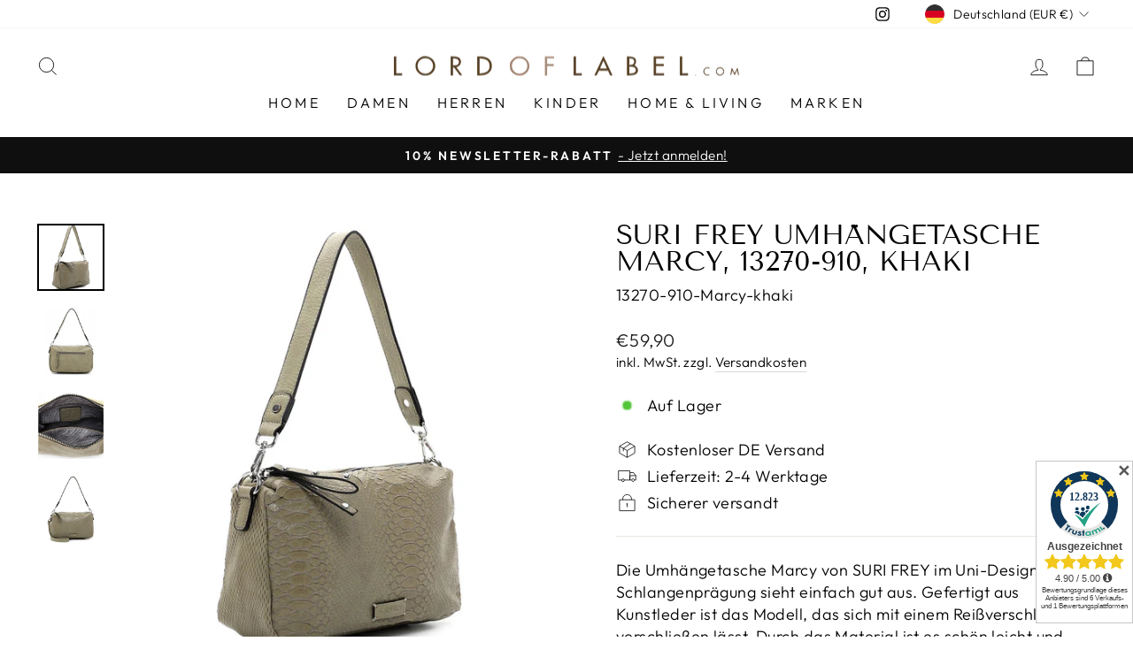

--- FILE ---
content_type: text/html; charset=utf-8
request_url: https://lordoflabel.com/products/suri-frey-umhangetasche-marcy-13270-910-khaki
body_size: 44635
content:
<!doctype html>
<html class="no-js" lang="de" dir="ltr">
<head>

<script id="trustamiwidget" type="text/javascript" src="https://cdn.trustami.com/widgetapi/widget2/trustami-widget.js" data-profile="638612ca2b5d85ad4e8b456e" data-user="0f4bdc419c3d7bdbb00acf9bc57f433e55d72bfb" data-platform="0" async></script>

	

  <!-- Added by AUTOKETING SEO APP -->

  
  
  
  
  
  
  <!-- /Added by AUTOKETING SEO APP -->
  




  <meta charset="utf-8">
  <meta http-equiv="X-UA-Compatible" content="IE=edge,chrome=1">
  <meta name="viewport" content="width=device-width,initial-scale=1">
  <meta name="theme-color" content="#111111">
  <link rel="canonical" href="https://lordoflabel.com/products/suri-frey-umhangetasche-marcy-13270-910-khaki">
  <link rel="preconnect" href="https://cdn.shopify.com">
  <link rel="preconnect" href="https://fonts.shopifycdn.com">
  <link rel="dns-prefetch" href="https://productreviews.shopifycdn.com">
  <link rel="dns-prefetch" href="https://ajax.googleapis.com">
  <link rel="dns-prefetch" href="https://maps.googleapis.com">
  <link rel="dns-prefetch" href="https://maps.gstatic.com"><link rel="shortcut icon" href="//lordoflabel.com/cdn/shop/files/FavIcon_32x32.png?v=1669329819" type="image/png" /><title>Suri Frey Umhängetasche Marcy, 13270-910, khaki
&ndash; lordoflabel
</title>
<meta name="description" content="Die Umhängetasche Marcy von SURI FREY im Uni-Design mit Schlangenprägung sieht einfach gut aus. Gefertigt aus Kunstleder ist das Modell, das sich mit einem Reißverschluss verschließen lässt. Durch das Material ist es schön leicht und angenehm im Griff. Animalstruktur schmückt optisch und hebt das besondere Design diese"><meta property="og:site_name" content="lordoflabel">
  <meta property="og:url" content="https://lordoflabel.com/products/suri-frey-umhangetasche-marcy-13270-910-khaki">
  <meta property="og:title" content="Suri Frey Umhängetasche Marcy, 13270-910, khaki">
  <meta property="og:type" content="product">
  <meta property="og:description" content="Die Umhängetasche Marcy von SURI FREY im Uni-Design mit Schlangenprägung sieht einfach gut aus. Gefertigt aus Kunstleder ist das Modell, das sich mit einem Reißverschluss verschließen lässt. Durch das Material ist es schön leicht und angenehm im Griff. Animalstruktur schmückt optisch und hebt das besondere Design diese"><meta property="og:image" content="http://lordoflabel.com/cdn/shop/products/Suri-Frey-Umhangetasche-Marcy-13270-910-khaki-lordoflabel-841.jpg?v=1668802474">
    <meta property="og:image:secure_url" content="https://lordoflabel.com/cdn/shop/products/Suri-Frey-Umhangetasche-Marcy-13270-910-khaki-lordoflabel-841.jpg?v=1668802474">
    <meta property="og:image:width" content="1000">
    <meta property="og:image:height" content="1000"><meta name="twitter:site" content="@">
  <meta name="twitter:card" content="summary_large_image">
  <meta name="twitter:title" content="Suri Frey Umhängetasche Marcy, 13270-910, khaki">
  <meta name="twitter:description" content="Die Umhängetasche Marcy von SURI FREY im Uni-Design mit Schlangenprägung sieht einfach gut aus. Gefertigt aus Kunstleder ist das Modell, das sich mit einem Reißverschluss verschließen lässt. Durch das Material ist es schön leicht und angenehm im Griff. Animalstruktur schmückt optisch und hebt das besondere Design diese">
<style data-shopify>@font-face {
  font-family: "Tenor Sans";
  font-weight: 400;
  font-style: normal;
  font-display: swap;
  src: url("//lordoflabel.com/cdn/fonts/tenor_sans/tenorsans_n4.966071a72c28462a9256039d3e3dc5b0cf314f65.woff2") format("woff2"),
       url("//lordoflabel.com/cdn/fonts/tenor_sans/tenorsans_n4.2282841d948f9649ba5c3cad6ea46df268141820.woff") format("woff");
}

  @font-face {
  font-family: Outfit;
  font-weight: 300;
  font-style: normal;
  font-display: swap;
  src: url("//lordoflabel.com/cdn/fonts/outfit/outfit_n3.8c97ae4c4fac7c2ea467a6dc784857f4de7e0e37.woff2") format("woff2"),
       url("//lordoflabel.com/cdn/fonts/outfit/outfit_n3.b50a189ccde91f9bceee88f207c18c09f0b62a7b.woff") format("woff");
}


  @font-face {
  font-family: Outfit;
  font-weight: 600;
  font-style: normal;
  font-display: swap;
  src: url("//lordoflabel.com/cdn/fonts/outfit/outfit_n6.dfcbaa80187851df2e8384061616a8eaa1702fdc.woff2") format("woff2"),
       url("//lordoflabel.com/cdn/fonts/outfit/outfit_n6.88384e9fc3e36038624caccb938f24ea8008a91d.woff") format("woff");
}

  
  
</style><link href="//lordoflabel.com/cdn/shop/t/4/assets/theme.css?v=67526748323968761851696859754" rel="stylesheet" type="text/css" media="all" />
<style data-shopify>:root {
    --typeHeaderPrimary: "Tenor Sans";
    --typeHeaderFallback: sans-serif;
    --typeHeaderSize: 36px;
    --typeHeaderWeight: 400;
    --typeHeaderLineHeight: 1;
    --typeHeaderSpacing: 0.0em;

    --typeBasePrimary:Outfit;
    --typeBaseFallback:sans-serif;
    --typeBaseSize: 18px;
    --typeBaseWeight: 300;
    --typeBaseSpacing: 0.025em;
    --typeBaseLineHeight: 1.4;

    --typeCollectionTitle: 20px;

    --iconWeight: 2px;
    --iconLinecaps: miter;

    
      --buttonRadius: 0px;
    

    --colorGridOverlayOpacity: 0.1;
  }

  .placeholder-content {
    background-image: linear-gradient(100deg, #ffffff 40%, #f7f7f7 63%, #ffffff 79%);
  }</style><script>
    document.documentElement.className = document.documentElement.className.replace('no-js', 'js');

    window.theme = window.theme || {};
    theme.routes = {
      home: "/",
      cart: "/cart.js",
      cartPage: "/cart",
      cartAdd: "/cart/add.js",
      cartChange: "/cart/change.js",
      search: "/search"
    };
    theme.strings = {
      soldOut: "Ausverkauft",
      unavailable: "Nicht verfügbar",
      inStockLabel: "Auf Lager",
      stockLabel: "[count] auf Lager",
      willNotShipUntil: "Wird nach dem [date] versendet",
      willBeInStockAfter: "Wird nach dem [date] auf Lager sein",
      waitingForStock: "Inventar auf dem Weg",
      savePrice: "Sparen [saved_amount]",
      cartEmpty: "Ihr Einkaufswagen ist im Moment leer.",
      cartTermsConfirmation: "Sie müssen den Verkaufsbedingungen zustimmen, um auszuchecken",
      searchCollections: "Kollektionen:",
      searchPages: "Seiten:",
      searchArticles: "Artikel:"
    };
    theme.settings = {
      dynamicVariantsEnable: true,
      cartType: "drawer",
      isCustomerTemplate: false,
      moneyFormat: "€{{amount_with_comma_separator}}",
      saveType: "percent",
      productImageSize: "natural",
      productImageCover: false,
      predictiveSearch: true,
      predictiveSearchType: "product,article,page,collection",
      quickView: false,
      themeName: 'Impulse',
      themeVersion: "6.0.0"
    };
  </script>

  <script>window.performance && window.performance.mark && window.performance.mark('shopify.content_for_header.start');</script><meta name="facebook-domain-verification" content="5lk7be3gs4m6fbhjg4utxyg9vufueg">
<meta id="shopify-digital-wallet" name="shopify-digital-wallet" content="/62616109291/digital_wallets/dialog">
<meta name="shopify-checkout-api-token" content="4f14c4df5919b93a93595237a03d8f75">
<meta id="in-context-paypal-metadata" data-shop-id="62616109291" data-venmo-supported="false" data-environment="production" data-locale="de_DE" data-paypal-v4="true" data-currency="EUR">
<link rel="alternate" type="application/json+oembed" href="https://lordoflabel.com/products/suri-frey-umhangetasche-marcy-13270-910-khaki.oembed">
<script async="async" src="/checkouts/internal/preloads.js?locale=de-DE"></script>
<link rel="preconnect" href="https://shop.app" crossorigin="anonymous">
<script async="async" src="https://shop.app/checkouts/internal/preloads.js?locale=de-DE&shop_id=62616109291" crossorigin="anonymous"></script>
<script id="apple-pay-shop-capabilities" type="application/json">{"shopId":62616109291,"countryCode":"DE","currencyCode":"EUR","merchantCapabilities":["supports3DS"],"merchantId":"gid:\/\/shopify\/Shop\/62616109291","merchantName":"lordoflabel","requiredBillingContactFields":["postalAddress","email"],"requiredShippingContactFields":["postalAddress","email"],"shippingType":"shipping","supportedNetworks":["visa","maestro","masterCard","amex"],"total":{"type":"pending","label":"lordoflabel","amount":"1.00"},"shopifyPaymentsEnabled":true,"supportsSubscriptions":true}</script>
<script id="shopify-features" type="application/json">{"accessToken":"4f14c4df5919b93a93595237a03d8f75","betas":["rich-media-storefront-analytics"],"domain":"lordoflabel.com","predictiveSearch":true,"shopId":62616109291,"locale":"de"}</script>
<script>var Shopify = Shopify || {};
Shopify.shop = "lordoflabel.myshopify.com";
Shopify.locale = "de";
Shopify.currency = {"active":"EUR","rate":"1.0"};
Shopify.country = "DE";
Shopify.theme = {"name":"Aktualisierte Kopie von Impulse","id":133044764907,"schema_name":"Impulse","schema_version":"6.0.0","theme_store_id":857,"role":"main"};
Shopify.theme.handle = "null";
Shopify.theme.style = {"id":null,"handle":null};
Shopify.cdnHost = "lordoflabel.com/cdn";
Shopify.routes = Shopify.routes || {};
Shopify.routes.root = "/";</script>
<script type="module">!function(o){(o.Shopify=o.Shopify||{}).modules=!0}(window);</script>
<script>!function(o){function n(){var o=[];function n(){o.push(Array.prototype.slice.apply(arguments))}return n.q=o,n}var t=o.Shopify=o.Shopify||{};t.loadFeatures=n(),t.autoloadFeatures=n()}(window);</script>
<script>
  window.ShopifyPay = window.ShopifyPay || {};
  window.ShopifyPay.apiHost = "shop.app\/pay";
  window.ShopifyPay.redirectState = null;
</script>
<script id="shop-js-analytics" type="application/json">{"pageType":"product"}</script>
<script defer="defer" async type="module" src="//lordoflabel.com/cdn/shopifycloud/shop-js/modules/v2/client.init-shop-cart-sync_e98Ab_XN.de.esm.js"></script>
<script defer="defer" async type="module" src="//lordoflabel.com/cdn/shopifycloud/shop-js/modules/v2/chunk.common_Pcw9EP95.esm.js"></script>
<script defer="defer" async type="module" src="//lordoflabel.com/cdn/shopifycloud/shop-js/modules/v2/chunk.modal_CzmY4ZhL.esm.js"></script>
<script type="module">
  await import("//lordoflabel.com/cdn/shopifycloud/shop-js/modules/v2/client.init-shop-cart-sync_e98Ab_XN.de.esm.js");
await import("//lordoflabel.com/cdn/shopifycloud/shop-js/modules/v2/chunk.common_Pcw9EP95.esm.js");
await import("//lordoflabel.com/cdn/shopifycloud/shop-js/modules/v2/chunk.modal_CzmY4ZhL.esm.js");

  window.Shopify.SignInWithShop?.initShopCartSync?.({"fedCMEnabled":true,"windoidEnabled":true});

</script>
<script>
  window.Shopify = window.Shopify || {};
  if (!window.Shopify.featureAssets) window.Shopify.featureAssets = {};
  window.Shopify.featureAssets['shop-js'] = {"shop-cart-sync":["modules/v2/client.shop-cart-sync_DazCVyJ3.de.esm.js","modules/v2/chunk.common_Pcw9EP95.esm.js","modules/v2/chunk.modal_CzmY4ZhL.esm.js"],"init-fed-cm":["modules/v2/client.init-fed-cm_D0AulfmK.de.esm.js","modules/v2/chunk.common_Pcw9EP95.esm.js","modules/v2/chunk.modal_CzmY4ZhL.esm.js"],"shop-cash-offers":["modules/v2/client.shop-cash-offers_BISyWFEA.de.esm.js","modules/v2/chunk.common_Pcw9EP95.esm.js","modules/v2/chunk.modal_CzmY4ZhL.esm.js"],"shop-login-button":["modules/v2/client.shop-login-button_D_c1vx_E.de.esm.js","modules/v2/chunk.common_Pcw9EP95.esm.js","modules/v2/chunk.modal_CzmY4ZhL.esm.js"],"pay-button":["modules/v2/client.pay-button_CHADzJ4g.de.esm.js","modules/v2/chunk.common_Pcw9EP95.esm.js","modules/v2/chunk.modal_CzmY4ZhL.esm.js"],"shop-button":["modules/v2/client.shop-button_CQnD2U3v.de.esm.js","modules/v2/chunk.common_Pcw9EP95.esm.js","modules/v2/chunk.modal_CzmY4ZhL.esm.js"],"avatar":["modules/v2/client.avatar_BTnouDA3.de.esm.js"],"init-windoid":["modules/v2/client.init-windoid_CmA0-hrC.de.esm.js","modules/v2/chunk.common_Pcw9EP95.esm.js","modules/v2/chunk.modal_CzmY4ZhL.esm.js"],"init-shop-for-new-customer-accounts":["modules/v2/client.init-shop-for-new-customer-accounts_BCzC_Mib.de.esm.js","modules/v2/client.shop-login-button_D_c1vx_E.de.esm.js","modules/v2/chunk.common_Pcw9EP95.esm.js","modules/v2/chunk.modal_CzmY4ZhL.esm.js"],"init-shop-email-lookup-coordinator":["modules/v2/client.init-shop-email-lookup-coordinator_DYzOit4u.de.esm.js","modules/v2/chunk.common_Pcw9EP95.esm.js","modules/v2/chunk.modal_CzmY4ZhL.esm.js"],"init-shop-cart-sync":["modules/v2/client.init-shop-cart-sync_e98Ab_XN.de.esm.js","modules/v2/chunk.common_Pcw9EP95.esm.js","modules/v2/chunk.modal_CzmY4ZhL.esm.js"],"shop-toast-manager":["modules/v2/client.shop-toast-manager_Bc-1elH8.de.esm.js","modules/v2/chunk.common_Pcw9EP95.esm.js","modules/v2/chunk.modal_CzmY4ZhL.esm.js"],"init-customer-accounts":["modules/v2/client.init-customer-accounts_CqlRHmZs.de.esm.js","modules/v2/client.shop-login-button_D_c1vx_E.de.esm.js","modules/v2/chunk.common_Pcw9EP95.esm.js","modules/v2/chunk.modal_CzmY4ZhL.esm.js"],"init-customer-accounts-sign-up":["modules/v2/client.init-customer-accounts-sign-up_DZmBw6yB.de.esm.js","modules/v2/client.shop-login-button_D_c1vx_E.de.esm.js","modules/v2/chunk.common_Pcw9EP95.esm.js","modules/v2/chunk.modal_CzmY4ZhL.esm.js"],"shop-follow-button":["modules/v2/client.shop-follow-button_Cx-w7rSq.de.esm.js","modules/v2/chunk.common_Pcw9EP95.esm.js","modules/v2/chunk.modal_CzmY4ZhL.esm.js"],"checkout-modal":["modules/v2/client.checkout-modal_Djjmh8qM.de.esm.js","modules/v2/chunk.common_Pcw9EP95.esm.js","modules/v2/chunk.modal_CzmY4ZhL.esm.js"],"shop-login":["modules/v2/client.shop-login_DMZMgoZf.de.esm.js","modules/v2/chunk.common_Pcw9EP95.esm.js","modules/v2/chunk.modal_CzmY4ZhL.esm.js"],"lead-capture":["modules/v2/client.lead-capture_SqejaEd8.de.esm.js","modules/v2/chunk.common_Pcw9EP95.esm.js","modules/v2/chunk.modal_CzmY4ZhL.esm.js"],"payment-terms":["modules/v2/client.payment-terms_DUeEqFTJ.de.esm.js","modules/v2/chunk.common_Pcw9EP95.esm.js","modules/v2/chunk.modal_CzmY4ZhL.esm.js"]};
</script>
<script>(function() {
  var isLoaded = false;
  function asyncLoad() {
    if (isLoaded) return;
    isLoaded = true;
    var urls = ["https:\/\/plugin.brevo.com\/integrations\/api\/automation\/script?user_connection_id=637fd36f5312a20f8c09c7b9\u0026ma-key=vme1svi5f1tnqi1dncka6nm0\u0026shop=lordoflabel.myshopify.com","https:\/\/plugin.brevo.com\/integrations\/api\/sy\/cart_tracking\/script?ma-key=vme1svi5f1tnqi1dncka6nm0\u0026user_connection_id=637fd36f5312a20f8c09c7b9\u0026shop=lordoflabel.myshopify.com","https:\/\/gdprcdn.b-cdn.net\/js\/gdpr_cookie_consent.min.js?shop=lordoflabel.myshopify.com"];
    for (var i = 0; i < urls.length; i++) {
      var s = document.createElement('script');
      s.type = 'text/javascript';
      s.async = true;
      s.src = urls[i];
      var x = document.getElementsByTagName('script')[0];
      x.parentNode.insertBefore(s, x);
    }
  };
  if(window.attachEvent) {
    window.attachEvent('onload', asyncLoad);
  } else {
    window.addEventListener('load', asyncLoad, false);
  }
})();</script>
<script id="__st">var __st={"a":62616109291,"offset":3600,"reqid":"fb57a471-4332-427f-a13b-07364317950d-1769104546","pageurl":"lordoflabel.com\/products\/suri-frey-umhangetasche-marcy-13270-910-khaki","u":"cfe6060deb89","p":"product","rtyp":"product","rid":7698629329131};</script>
<script>window.ShopifyPaypalV4VisibilityTracking = true;</script>
<script id="form-persister">!function(){'use strict';const t='contact',e='new_comment',n=[[t,t],['blogs',e],['comments',e],[t,'customer']],o='password',r='form_key',c=['recaptcha-v3-token','g-recaptcha-response','h-captcha-response',o],s=()=>{try{return window.sessionStorage}catch{return}},i='__shopify_v',u=t=>t.elements[r],a=function(){const t=[...n].map((([t,e])=>`form[action*='/${t}']:not([data-nocaptcha='true']) input[name='form_type'][value='${e}']`)).join(',');var e;return e=t,()=>e?[...document.querySelectorAll(e)].map((t=>t.form)):[]}();function m(t){const e=u(t);a().includes(t)&&(!e||!e.value)&&function(t){try{if(!s())return;!function(t){const e=s();if(!e)return;const n=u(t);if(!n)return;const o=n.value;o&&e.removeItem(o)}(t);const e=Array.from(Array(32),(()=>Math.random().toString(36)[2])).join('');!function(t,e){u(t)||t.append(Object.assign(document.createElement('input'),{type:'hidden',name:r})),t.elements[r].value=e}(t,e),function(t,e){const n=s();if(!n)return;const r=[...t.querySelectorAll(`input[type='${o}']`)].map((({name:t})=>t)),u=[...c,...r],a={};for(const[o,c]of new FormData(t).entries())u.includes(o)||(a[o]=c);n.setItem(e,JSON.stringify({[i]:1,action:t.action,data:a}))}(t,e)}catch(e){console.error('failed to persist form',e)}}(t)}const f=t=>{if('true'===t.dataset.persistBound)return;const e=function(t,e){const n=function(t){return'function'==typeof t.submit?t.submit:HTMLFormElement.prototype.submit}(t).bind(t);return function(){let t;return()=>{t||(t=!0,(()=>{try{e(),n()}catch(t){(t=>{console.error('form submit failed',t)})(t)}})(),setTimeout((()=>t=!1),250))}}()}(t,(()=>{m(t)}));!function(t,e){if('function'==typeof t.submit&&'function'==typeof e)try{t.submit=e}catch{}}(t,e),t.addEventListener('submit',(t=>{t.preventDefault(),e()})),t.dataset.persistBound='true'};!function(){function t(t){const e=(t=>{const e=t.target;return e instanceof HTMLFormElement?e:e&&e.form})(t);e&&m(e)}document.addEventListener('submit',t),document.addEventListener('DOMContentLoaded',(()=>{const e=a();for(const t of e)f(t);var n;n=document.body,new window.MutationObserver((t=>{for(const e of t)if('childList'===e.type&&e.addedNodes.length)for(const t of e.addedNodes)1===t.nodeType&&'FORM'===t.tagName&&a().includes(t)&&f(t)})).observe(n,{childList:!0,subtree:!0,attributes:!1}),document.removeEventListener('submit',t)}))}()}();</script>
<script integrity="sha256-4kQ18oKyAcykRKYeNunJcIwy7WH5gtpwJnB7kiuLZ1E=" data-source-attribution="shopify.loadfeatures" defer="defer" src="//lordoflabel.com/cdn/shopifycloud/storefront/assets/storefront/load_feature-a0a9edcb.js" crossorigin="anonymous"></script>
<script crossorigin="anonymous" defer="defer" src="//lordoflabel.com/cdn/shopifycloud/storefront/assets/shopify_pay/storefront-65b4c6d7.js?v=20250812"></script>
<script data-source-attribution="shopify.dynamic_checkout.dynamic.init">var Shopify=Shopify||{};Shopify.PaymentButton=Shopify.PaymentButton||{isStorefrontPortableWallets:!0,init:function(){window.Shopify.PaymentButton.init=function(){};var t=document.createElement("script");t.src="https://lordoflabel.com/cdn/shopifycloud/portable-wallets/latest/portable-wallets.de.js",t.type="module",document.head.appendChild(t)}};
</script>
<script data-source-attribution="shopify.dynamic_checkout.buyer_consent">
  function portableWalletsHideBuyerConsent(e){var t=document.getElementById("shopify-buyer-consent"),n=document.getElementById("shopify-subscription-policy-button");t&&n&&(t.classList.add("hidden"),t.setAttribute("aria-hidden","true"),n.removeEventListener("click",e))}function portableWalletsShowBuyerConsent(e){var t=document.getElementById("shopify-buyer-consent"),n=document.getElementById("shopify-subscription-policy-button");t&&n&&(t.classList.remove("hidden"),t.removeAttribute("aria-hidden"),n.addEventListener("click",e))}window.Shopify?.PaymentButton&&(window.Shopify.PaymentButton.hideBuyerConsent=portableWalletsHideBuyerConsent,window.Shopify.PaymentButton.showBuyerConsent=portableWalletsShowBuyerConsent);
</script>
<script data-source-attribution="shopify.dynamic_checkout.cart.bootstrap">document.addEventListener("DOMContentLoaded",(function(){function t(){return document.querySelector("shopify-accelerated-checkout-cart, shopify-accelerated-checkout")}if(t())Shopify.PaymentButton.init();else{new MutationObserver((function(e,n){t()&&(Shopify.PaymentButton.init(),n.disconnect())})).observe(document.body,{childList:!0,subtree:!0})}}));
</script>
<link id="shopify-accelerated-checkout-styles" rel="stylesheet" media="screen" href="https://lordoflabel.com/cdn/shopifycloud/portable-wallets/latest/accelerated-checkout-backwards-compat.css" crossorigin="anonymous">
<style id="shopify-accelerated-checkout-cart">
        #shopify-buyer-consent {
  margin-top: 1em;
  display: inline-block;
  width: 100%;
}

#shopify-buyer-consent.hidden {
  display: none;
}

#shopify-subscription-policy-button {
  background: none;
  border: none;
  padding: 0;
  text-decoration: underline;
  font-size: inherit;
  cursor: pointer;
}

#shopify-subscription-policy-button::before {
  box-shadow: none;
}

      </style>

<script>window.performance && window.performance.mark && window.performance.mark('shopify.content_for_header.end');</script>

  <script src="//lordoflabel.com/cdn/shop/t/4/assets/vendor-scripts-v11.js" defer="defer"></script><link rel="stylesheet" href="//lordoflabel.com/cdn/shop/t/4/assets/country-flags.css"><script src="//lordoflabel.com/cdn/shop/t/4/assets/theme.js?v=47592256396192681461653381018" defer="defer"></script><script type="text/javascript" data-cmp-ab="1" src="https://cdn.consentmanager.net/delivery/autoblocking/e7b1826fb89d.js" data-cmp-host="c.delivery.consentmanager.net" data-cmp-cdn="cdn.consentmanager.net" data-cmp-codesrc="1"></script>

<link href="//lordoflabel.com/cdn/shop/t/4/assets/custom-styles.css?v=87457050907791056001669629775" rel="stylesheet" type="text/css" media="all" />
  
  


  
<link href="https://monorail-edge.shopifysvc.com" rel="dns-prefetch">
<script>(function(){if ("sendBeacon" in navigator && "performance" in window) {try {var session_token_from_headers = performance.getEntriesByType('navigation')[0].serverTiming.find(x => x.name == '_s').description;} catch {var session_token_from_headers = undefined;}var session_cookie_matches = document.cookie.match(/_shopify_s=([^;]*)/);var session_token_from_cookie = session_cookie_matches && session_cookie_matches.length === 2 ? session_cookie_matches[1] : "";var session_token = session_token_from_headers || session_token_from_cookie || "";function handle_abandonment_event(e) {var entries = performance.getEntries().filter(function(entry) {return /monorail-edge.shopifysvc.com/.test(entry.name);});if (!window.abandonment_tracked && entries.length === 0) {window.abandonment_tracked = true;var currentMs = Date.now();var navigation_start = performance.timing.navigationStart;var payload = {shop_id: 62616109291,url: window.location.href,navigation_start,duration: currentMs - navigation_start,session_token,page_type: "product"};window.navigator.sendBeacon("https://monorail-edge.shopifysvc.com/v1/produce", JSON.stringify({schema_id: "online_store_buyer_site_abandonment/1.1",payload: payload,metadata: {event_created_at_ms: currentMs,event_sent_at_ms: currentMs}}));}}window.addEventListener('pagehide', handle_abandonment_event);}}());</script>
<script id="web-pixels-manager-setup">(function e(e,d,r,n,o){if(void 0===o&&(o={}),!Boolean(null===(a=null===(i=window.Shopify)||void 0===i?void 0:i.analytics)||void 0===a?void 0:a.replayQueue)){var i,a;window.Shopify=window.Shopify||{};var t=window.Shopify;t.analytics=t.analytics||{};var s=t.analytics;s.replayQueue=[],s.publish=function(e,d,r){return s.replayQueue.push([e,d,r]),!0};try{self.performance.mark("wpm:start")}catch(e){}var l=function(){var e={modern:/Edge?\/(1{2}[4-9]|1[2-9]\d|[2-9]\d{2}|\d{4,})\.\d+(\.\d+|)|Firefox\/(1{2}[4-9]|1[2-9]\d|[2-9]\d{2}|\d{4,})\.\d+(\.\d+|)|Chrom(ium|e)\/(9{2}|\d{3,})\.\d+(\.\d+|)|(Maci|X1{2}).+ Version\/(15\.\d+|(1[6-9]|[2-9]\d|\d{3,})\.\d+)([,.]\d+|)( \(\w+\)|)( Mobile\/\w+|) Safari\/|Chrome.+OPR\/(9{2}|\d{3,})\.\d+\.\d+|(CPU[ +]OS|iPhone[ +]OS|CPU[ +]iPhone|CPU IPhone OS|CPU iPad OS)[ +]+(15[._]\d+|(1[6-9]|[2-9]\d|\d{3,})[._]\d+)([._]\d+|)|Android:?[ /-](13[3-9]|1[4-9]\d|[2-9]\d{2}|\d{4,})(\.\d+|)(\.\d+|)|Android.+Firefox\/(13[5-9]|1[4-9]\d|[2-9]\d{2}|\d{4,})\.\d+(\.\d+|)|Android.+Chrom(ium|e)\/(13[3-9]|1[4-9]\d|[2-9]\d{2}|\d{4,})\.\d+(\.\d+|)|SamsungBrowser\/([2-9]\d|\d{3,})\.\d+/,legacy:/Edge?\/(1[6-9]|[2-9]\d|\d{3,})\.\d+(\.\d+|)|Firefox\/(5[4-9]|[6-9]\d|\d{3,})\.\d+(\.\d+|)|Chrom(ium|e)\/(5[1-9]|[6-9]\d|\d{3,})\.\d+(\.\d+|)([\d.]+$|.*Safari\/(?![\d.]+ Edge\/[\d.]+$))|(Maci|X1{2}).+ Version\/(10\.\d+|(1[1-9]|[2-9]\d|\d{3,})\.\d+)([,.]\d+|)( \(\w+\)|)( Mobile\/\w+|) Safari\/|Chrome.+OPR\/(3[89]|[4-9]\d|\d{3,})\.\d+\.\d+|(CPU[ +]OS|iPhone[ +]OS|CPU[ +]iPhone|CPU IPhone OS|CPU iPad OS)[ +]+(10[._]\d+|(1[1-9]|[2-9]\d|\d{3,})[._]\d+)([._]\d+|)|Android:?[ /-](13[3-9]|1[4-9]\d|[2-9]\d{2}|\d{4,})(\.\d+|)(\.\d+|)|Mobile Safari.+OPR\/([89]\d|\d{3,})\.\d+\.\d+|Android.+Firefox\/(13[5-9]|1[4-9]\d|[2-9]\d{2}|\d{4,})\.\d+(\.\d+|)|Android.+Chrom(ium|e)\/(13[3-9]|1[4-9]\d|[2-9]\d{2}|\d{4,})\.\d+(\.\d+|)|Android.+(UC? ?Browser|UCWEB|U3)[ /]?(15\.([5-9]|\d{2,})|(1[6-9]|[2-9]\d|\d{3,})\.\d+)\.\d+|SamsungBrowser\/(5\.\d+|([6-9]|\d{2,})\.\d+)|Android.+MQ{2}Browser\/(14(\.(9|\d{2,})|)|(1[5-9]|[2-9]\d|\d{3,})(\.\d+|))(\.\d+|)|K[Aa][Ii]OS\/(3\.\d+|([4-9]|\d{2,})\.\d+)(\.\d+|)/},d=e.modern,r=e.legacy,n=navigator.userAgent;return n.match(d)?"modern":n.match(r)?"legacy":"unknown"}(),u="modern"===l?"modern":"legacy",c=(null!=n?n:{modern:"",legacy:""})[u],f=function(e){return[e.baseUrl,"/wpm","/b",e.hashVersion,"modern"===e.buildTarget?"m":"l",".js"].join("")}({baseUrl:d,hashVersion:r,buildTarget:u}),m=function(e){var d=e.version,r=e.bundleTarget,n=e.surface,o=e.pageUrl,i=e.monorailEndpoint;return{emit:function(e){var a=e.status,t=e.errorMsg,s=(new Date).getTime(),l=JSON.stringify({metadata:{event_sent_at_ms:s},events:[{schema_id:"web_pixels_manager_load/3.1",payload:{version:d,bundle_target:r,page_url:o,status:a,surface:n,error_msg:t},metadata:{event_created_at_ms:s}}]});if(!i)return console&&console.warn&&console.warn("[Web Pixels Manager] No Monorail endpoint provided, skipping logging."),!1;try{return self.navigator.sendBeacon.bind(self.navigator)(i,l)}catch(e){}var u=new XMLHttpRequest;try{return u.open("POST",i,!0),u.setRequestHeader("Content-Type","text/plain"),u.send(l),!0}catch(e){return console&&console.warn&&console.warn("[Web Pixels Manager] Got an unhandled error while logging to Monorail."),!1}}}}({version:r,bundleTarget:l,surface:e.surface,pageUrl:self.location.href,monorailEndpoint:e.monorailEndpoint});try{o.browserTarget=l,function(e){var d=e.src,r=e.async,n=void 0===r||r,o=e.onload,i=e.onerror,a=e.sri,t=e.scriptDataAttributes,s=void 0===t?{}:t,l=document.createElement("script"),u=document.querySelector("head"),c=document.querySelector("body");if(l.async=n,l.src=d,a&&(l.integrity=a,l.crossOrigin="anonymous"),s)for(var f in s)if(Object.prototype.hasOwnProperty.call(s,f))try{l.dataset[f]=s[f]}catch(e){}if(o&&l.addEventListener("load",o),i&&l.addEventListener("error",i),u)u.appendChild(l);else{if(!c)throw new Error("Did not find a head or body element to append the script");c.appendChild(l)}}({src:f,async:!0,onload:function(){if(!function(){var e,d;return Boolean(null===(d=null===(e=window.Shopify)||void 0===e?void 0:e.analytics)||void 0===d?void 0:d.initialized)}()){var d=window.webPixelsManager.init(e)||void 0;if(d){var r=window.Shopify.analytics;r.replayQueue.forEach((function(e){var r=e[0],n=e[1],o=e[2];d.publishCustomEvent(r,n,o)})),r.replayQueue=[],r.publish=d.publishCustomEvent,r.visitor=d.visitor,r.initialized=!0}}},onerror:function(){return m.emit({status:"failed",errorMsg:"".concat(f," has failed to load")})},sri:function(e){var d=/^sha384-[A-Za-z0-9+/=]+$/;return"string"==typeof e&&d.test(e)}(c)?c:"",scriptDataAttributes:o}),m.emit({status:"loading"})}catch(e){m.emit({status:"failed",errorMsg:(null==e?void 0:e.message)||"Unknown error"})}}})({shopId: 62616109291,storefrontBaseUrl: "https://lordoflabel.com",extensionsBaseUrl: "https://extensions.shopifycdn.com/cdn/shopifycloud/web-pixels-manager",monorailEndpoint: "https://monorail-edge.shopifysvc.com/unstable/produce_batch",surface: "storefront-renderer",enabledBetaFlags: ["2dca8a86"],webPixelsConfigList: [{"id":"413335878","configuration":"{\"pixel_id\":\"1208510976750948\",\"pixel_type\":\"facebook_pixel\",\"metaapp_system_user_token\":\"-\"}","eventPayloadVersion":"v1","runtimeContext":"OPEN","scriptVersion":"ca16bc87fe92b6042fbaa3acc2fbdaa6","type":"APP","apiClientId":2329312,"privacyPurposes":["ANALYTICS","MARKETING","SALE_OF_DATA"],"dataSharingAdjustments":{"protectedCustomerApprovalScopes":["read_customer_address","read_customer_email","read_customer_name","read_customer_personal_data","read_customer_phone"]}},{"id":"shopify-app-pixel","configuration":"{}","eventPayloadVersion":"v1","runtimeContext":"STRICT","scriptVersion":"0450","apiClientId":"shopify-pixel","type":"APP","privacyPurposes":["ANALYTICS","MARKETING"]},{"id":"shopify-custom-pixel","eventPayloadVersion":"v1","runtimeContext":"LAX","scriptVersion":"0450","apiClientId":"shopify-pixel","type":"CUSTOM","privacyPurposes":["ANALYTICS","MARKETING"]}],isMerchantRequest: false,initData: {"shop":{"name":"lordoflabel","paymentSettings":{"currencyCode":"EUR"},"myshopifyDomain":"lordoflabel.myshopify.com","countryCode":"DE","storefrontUrl":"https:\/\/lordoflabel.com"},"customer":null,"cart":null,"checkout":null,"productVariants":[{"price":{"amount":59.9,"currencyCode":"EUR"},"product":{"title":"Suri Frey Umhängetasche Marcy, 13270-910, khaki","vendor":"lordoflabel","id":"7698629329131","untranslatedTitle":"Suri Frey Umhängetasche Marcy, 13270-910, khaki","url":"\/products\/suri-frey-umhangetasche-marcy-13270-910-khaki","type":""},"id":"42861792559339","image":{"src":"\/\/lordoflabel.com\/cdn\/shop\/products\/Suri-Frey-Umhangetasche-Marcy-13270-910-khaki-lordoflabel-841.jpg?v=1668802474"},"sku":"13270-910-Marcy-khaki","title":"Default Title","untranslatedTitle":"Default Title"}],"purchasingCompany":null},},"https://lordoflabel.com/cdn","fcfee988w5aeb613cpc8e4bc33m6693e112",{"modern":"","legacy":""},{"shopId":"62616109291","storefrontBaseUrl":"https:\/\/lordoflabel.com","extensionBaseUrl":"https:\/\/extensions.shopifycdn.com\/cdn\/shopifycloud\/web-pixels-manager","surface":"storefront-renderer","enabledBetaFlags":"[\"2dca8a86\"]","isMerchantRequest":"false","hashVersion":"fcfee988w5aeb613cpc8e4bc33m6693e112","publish":"custom","events":"[[\"page_viewed\",{}],[\"product_viewed\",{\"productVariant\":{\"price\":{\"amount\":59.9,\"currencyCode\":\"EUR\"},\"product\":{\"title\":\"Suri Frey Umhängetasche Marcy, 13270-910, khaki\",\"vendor\":\"lordoflabel\",\"id\":\"7698629329131\",\"untranslatedTitle\":\"Suri Frey Umhängetasche Marcy, 13270-910, khaki\",\"url\":\"\/products\/suri-frey-umhangetasche-marcy-13270-910-khaki\",\"type\":\"\"},\"id\":\"42861792559339\",\"image\":{\"src\":\"\/\/lordoflabel.com\/cdn\/shop\/products\/Suri-Frey-Umhangetasche-Marcy-13270-910-khaki-lordoflabel-841.jpg?v=1668802474\"},\"sku\":\"13270-910-Marcy-khaki\",\"title\":\"Default Title\",\"untranslatedTitle\":\"Default Title\"}}]]"});</script><script>
  window.ShopifyAnalytics = window.ShopifyAnalytics || {};
  window.ShopifyAnalytics.meta = window.ShopifyAnalytics.meta || {};
  window.ShopifyAnalytics.meta.currency = 'EUR';
  var meta = {"product":{"id":7698629329131,"gid":"gid:\/\/shopify\/Product\/7698629329131","vendor":"lordoflabel","type":"","handle":"suri-frey-umhangetasche-marcy-13270-910-khaki","variants":[{"id":42861792559339,"price":5990,"name":"Suri Frey Umhängetasche Marcy, 13270-910, khaki","public_title":null,"sku":"13270-910-Marcy-khaki"}],"remote":false},"page":{"pageType":"product","resourceType":"product","resourceId":7698629329131,"requestId":"fb57a471-4332-427f-a13b-07364317950d-1769104546"}};
  for (var attr in meta) {
    window.ShopifyAnalytics.meta[attr] = meta[attr];
  }
</script>
<script class="analytics">
  (function () {
    var customDocumentWrite = function(content) {
      var jquery = null;

      if (window.jQuery) {
        jquery = window.jQuery;
      } else if (window.Checkout && window.Checkout.$) {
        jquery = window.Checkout.$;
      }

      if (jquery) {
        jquery('body').append(content);
      }
    };

    var hasLoggedConversion = function(token) {
      if (token) {
        return document.cookie.indexOf('loggedConversion=' + token) !== -1;
      }
      return false;
    }

    var setCookieIfConversion = function(token) {
      if (token) {
        var twoMonthsFromNow = new Date(Date.now());
        twoMonthsFromNow.setMonth(twoMonthsFromNow.getMonth() + 2);

        document.cookie = 'loggedConversion=' + token + '; expires=' + twoMonthsFromNow;
      }
    }

    var trekkie = window.ShopifyAnalytics.lib = window.trekkie = window.trekkie || [];
    if (trekkie.integrations) {
      return;
    }
    trekkie.methods = [
      'identify',
      'page',
      'ready',
      'track',
      'trackForm',
      'trackLink'
    ];
    trekkie.factory = function(method) {
      return function() {
        var args = Array.prototype.slice.call(arguments);
        args.unshift(method);
        trekkie.push(args);
        return trekkie;
      };
    };
    for (var i = 0; i < trekkie.methods.length; i++) {
      var key = trekkie.methods[i];
      trekkie[key] = trekkie.factory(key);
    }
    trekkie.load = function(config) {
      trekkie.config = config || {};
      trekkie.config.initialDocumentCookie = document.cookie;
      var first = document.getElementsByTagName('script')[0];
      var script = document.createElement('script');
      script.type = 'text/javascript';
      script.onerror = function(e) {
        var scriptFallback = document.createElement('script');
        scriptFallback.type = 'text/javascript';
        scriptFallback.onerror = function(error) {
                var Monorail = {
      produce: function produce(monorailDomain, schemaId, payload) {
        var currentMs = new Date().getTime();
        var event = {
          schema_id: schemaId,
          payload: payload,
          metadata: {
            event_created_at_ms: currentMs,
            event_sent_at_ms: currentMs
          }
        };
        return Monorail.sendRequest("https://" + monorailDomain + "/v1/produce", JSON.stringify(event));
      },
      sendRequest: function sendRequest(endpointUrl, payload) {
        // Try the sendBeacon API
        if (window && window.navigator && typeof window.navigator.sendBeacon === 'function' && typeof window.Blob === 'function' && !Monorail.isIos12()) {
          var blobData = new window.Blob([payload], {
            type: 'text/plain'
          });

          if (window.navigator.sendBeacon(endpointUrl, blobData)) {
            return true;
          } // sendBeacon was not successful

        } // XHR beacon

        var xhr = new XMLHttpRequest();

        try {
          xhr.open('POST', endpointUrl);
          xhr.setRequestHeader('Content-Type', 'text/plain');
          xhr.send(payload);
        } catch (e) {
          console.log(e);
        }

        return false;
      },
      isIos12: function isIos12() {
        return window.navigator.userAgent.lastIndexOf('iPhone; CPU iPhone OS 12_') !== -1 || window.navigator.userAgent.lastIndexOf('iPad; CPU OS 12_') !== -1;
      }
    };
    Monorail.produce('monorail-edge.shopifysvc.com',
      'trekkie_storefront_load_errors/1.1',
      {shop_id: 62616109291,
      theme_id: 133044764907,
      app_name: "storefront",
      context_url: window.location.href,
      source_url: "//lordoflabel.com/cdn/s/trekkie.storefront.46a754ac07d08c656eb845cfbf513dd9a18d4ced.min.js"});

        };
        scriptFallback.async = true;
        scriptFallback.src = '//lordoflabel.com/cdn/s/trekkie.storefront.46a754ac07d08c656eb845cfbf513dd9a18d4ced.min.js';
        first.parentNode.insertBefore(scriptFallback, first);
      };
      script.async = true;
      script.src = '//lordoflabel.com/cdn/s/trekkie.storefront.46a754ac07d08c656eb845cfbf513dd9a18d4ced.min.js';
      first.parentNode.insertBefore(script, first);
    };
    trekkie.load(
      {"Trekkie":{"appName":"storefront","development":false,"defaultAttributes":{"shopId":62616109291,"isMerchantRequest":null,"themeId":133044764907,"themeCityHash":"14438954476124747015","contentLanguage":"de","currency":"EUR","eventMetadataId":"f0724602-6562-4467-8476-7641e445cbbe"},"isServerSideCookieWritingEnabled":true,"monorailRegion":"shop_domain","enabledBetaFlags":["65f19447"]},"Session Attribution":{},"S2S":{"facebookCapiEnabled":true,"source":"trekkie-storefront-renderer","apiClientId":580111}}
    );

    var loaded = false;
    trekkie.ready(function() {
      if (loaded) return;
      loaded = true;

      window.ShopifyAnalytics.lib = window.trekkie;

      var originalDocumentWrite = document.write;
      document.write = customDocumentWrite;
      try { window.ShopifyAnalytics.merchantGoogleAnalytics.call(this); } catch(error) {};
      document.write = originalDocumentWrite;

      window.ShopifyAnalytics.lib.page(null,{"pageType":"product","resourceType":"product","resourceId":7698629329131,"requestId":"fb57a471-4332-427f-a13b-07364317950d-1769104546","shopifyEmitted":true});

      var match = window.location.pathname.match(/checkouts\/(.+)\/(thank_you|post_purchase)/)
      var token = match? match[1]: undefined;
      if (!hasLoggedConversion(token)) {
        setCookieIfConversion(token);
        window.ShopifyAnalytics.lib.track("Viewed Product",{"currency":"EUR","variantId":42861792559339,"productId":7698629329131,"productGid":"gid:\/\/shopify\/Product\/7698629329131","name":"Suri Frey Umhängetasche Marcy, 13270-910, khaki","price":"59.90","sku":"13270-910-Marcy-khaki","brand":"lordoflabel","variant":null,"category":"","nonInteraction":true,"remote":false},undefined,undefined,{"shopifyEmitted":true});
      window.ShopifyAnalytics.lib.track("monorail:\/\/trekkie_storefront_viewed_product\/1.1",{"currency":"EUR","variantId":42861792559339,"productId":7698629329131,"productGid":"gid:\/\/shopify\/Product\/7698629329131","name":"Suri Frey Umhängetasche Marcy, 13270-910, khaki","price":"59.90","sku":"13270-910-Marcy-khaki","brand":"lordoflabel","variant":null,"category":"","nonInteraction":true,"remote":false,"referer":"https:\/\/lordoflabel.com\/products\/suri-frey-umhangetasche-marcy-13270-910-khaki"});
      }
    });


        var eventsListenerScript = document.createElement('script');
        eventsListenerScript.async = true;
        eventsListenerScript.src = "//lordoflabel.com/cdn/shopifycloud/storefront/assets/shop_events_listener-3da45d37.js";
        document.getElementsByTagName('head')[0].appendChild(eventsListenerScript);

})();</script>
<script
  defer
  src="https://lordoflabel.com/cdn/shopifycloud/perf-kit/shopify-perf-kit-3.0.4.min.js"
  data-application="storefront-renderer"
  data-shop-id="62616109291"
  data-render-region="gcp-us-east1"
  data-page-type="product"
  data-theme-instance-id="133044764907"
  data-theme-name="Impulse"
  data-theme-version="6.0.0"
  data-monorail-region="shop_domain"
  data-resource-timing-sampling-rate="10"
  data-shs="true"
  data-shs-beacon="true"
  data-shs-export-with-fetch="true"
  data-shs-logs-sample-rate="1"
  data-shs-beacon-endpoint="https://lordoflabel.com/api/collect"
></script>
</head>

<body class="template-product" data-center-text="true" data-button_style="square" data-type_header_capitalize="true" data-type_headers_align_text="true" data-type_product_capitalize="true" data-swatch_style="round" >

  <a class="in-page-link visually-hidden skip-link" href="#MainContent">Direkt zum Inhalt</a>

  <div id="PageContainer" class="page-container">
    <div class="transition-body"><div id="shopify-section-header" class="shopify-section">

<div id="NavDrawer" class="drawer drawer--left">
  <div class="drawer__contents">
    <div class="drawer__fixed-header">
      <div class="drawer__header appear-animation appear-delay-1">
        <div class="h2 drawer__title"></div>
        <div class="drawer__close">
          <button type="button" class="drawer__close-button js-drawer-close">
            <svg aria-hidden="true" focusable="false" role="presentation" class="icon icon-close" viewBox="0 0 64 64"><path d="M19 17.61l27.12 27.13m0-27.12L19 44.74"/></svg>
            <span class="icon__fallback-text">Menü schließen</span>
          </button>
        </div>
      </div>
    </div>
    <div class="drawer__scrollable">
      <ul class="mobile-nav" role="navigation" aria-label="Primary"><li class="mobile-nav__item appear-animation appear-delay-2"><a href="/" class="mobile-nav__link mobile-nav__link--top-level">Home</a></li><li class="mobile-nav__item appear-animation appear-delay-3"><div class="mobile-nav__has-sublist"><a href="/collections/damen"
                    class="mobile-nav__link mobile-nav__link--top-level"
                    id="Label-collections-damen2"
                    >
                    Damen
                  </a>
                  <div class="mobile-nav__toggle">
                    <button type="button"
                      aria-controls="Linklist-collections-damen2"
                      aria-labelledby="Label-collections-damen2"
                      class="collapsible-trigger collapsible--auto-height"><span class="collapsible-trigger__icon collapsible-trigger__icon--open" role="presentation">
  <svg aria-hidden="true" focusable="false" role="presentation" class="icon icon--wide icon-chevron-down" viewBox="0 0 28 16"><path d="M1.57 1.59l12.76 12.77L27.1 1.59" stroke-width="2" stroke="#000" fill="none" fill-rule="evenodd"/></svg>
</span>
</button>
                  </div></div><div id="Linklist-collections-damen2"
                class="mobile-nav__sublist collapsible-content collapsible-content--all"
                >
                <div class="collapsible-content__inner">
                  <ul class="mobile-nav__sublist"><li class="mobile-nav__item">
                        <div class="mobile-nav__child-item"><a href="/collections/bekleidung-1"
                              class="mobile-nav__link"
                              id="Sublabel-collections-bekleidung-11"
                              >
                              Bekleidung
                            </a><button type="button"
                              aria-controls="Sublinklist-collections-damen2-collections-bekleidung-11"
                              aria-labelledby="Sublabel-collections-bekleidung-11"
                              class="collapsible-trigger"><span class="collapsible-trigger__icon collapsible-trigger__icon--circle collapsible-trigger__icon--open" role="presentation">
  <svg aria-hidden="true" focusable="false" role="presentation" class="icon icon--wide icon-chevron-down" viewBox="0 0 28 16"><path d="M1.57 1.59l12.76 12.77L27.1 1.59" stroke-width="2" stroke="#000" fill="none" fill-rule="evenodd"/></svg>
</span>
</button></div><div
                            id="Sublinklist-collections-damen2-collections-bekleidung-11"
                            aria-labelledby="Sublabel-collections-bekleidung-11"
                            class="mobile-nav__sublist collapsible-content collapsible-content--all"
                            >
                            <div class="collapsible-content__inner">
                              <ul class="mobile-nav__grandchildlist"><li class="mobile-nav__item">
                                    <a href="/collections/kleider" class="mobile-nav__link">
                                      Kleider
                                    </a>
                                  </li><li class="mobile-nav__item">
                                    <a href="/collections/jacken" class="mobile-nav__link">
                                      Jacken
                                    </a>
                                  </li><li class="mobile-nav__item">
                                    <a href="/collections/shirts" class="mobile-nav__link">
                                      Shirts
                                    </a>
                                  </li><li class="mobile-nav__item">
                                    <a href="/collections/tops" class="mobile-nav__link">
                                      Tops
                                    </a>
                                  </li><li class="mobile-nav__item">
                                    <a href="/collections/blusen-38-tuniken" class="mobile-nav__link">
                                      Blusen &#38; Tuniken
                                    </a>
                                  </li><li class="mobile-nav__item">
                                    <a href="/collections/hosen" class="mobile-nav__link">
                                      Hosen
                                    </a>
                                  </li><li class="mobile-nav__item">
                                    <a href="/collections/leggings" class="mobile-nav__link">
                                      Leggings
                                    </a>
                                  </li><li class="mobile-nav__item">
                                    <a href="/collections/homewear" class="mobile-nav__link">
                                      Homewear
                                    </a>
                                  </li><li class="mobile-nav__item">
                                    <a href="/collections/socken" class="mobile-nav__link">
                                      Socken
                                    </a>
                                  </li><li class="mobile-nav__item">
                                    <a href="/collections/sneakersocken" class="mobile-nav__link">
                                      Sneakersocken
                                    </a>
                                  </li><li class="mobile-nav__item">
                                    <a href="/collections/fusslinge" class="mobile-nav__link">
                                      Füßlinge
                                    </a>
                                  </li><li class="mobile-nav__item">
                                    <a href="/collections/kniestrumpfe" class="mobile-nav__link">
                                      Kniestrümpfe
                                    </a>
                                  </li><li class="mobile-nav__item">
                                    <a href="/collections/sportjacken" class="mobile-nav__link">
                                      Sportjacken
                                    </a>
                                  </li><li class="mobile-nav__item">
                                    <a href="/collections/sporthosen" class="mobile-nav__link">
                                      Sporthosen
                                    </a>
                                  </li><li class="mobile-nav__item">
                                    <a href="/collections/sportshirts" class="mobile-nav__link">
                                      Sportshirts
                                    </a>
                                  </li><li class="mobile-nav__item">
                                    <a href="/collections/bikinis-38-badeanzuge" class="mobile-nav__link">
                                      Bikinis &#38; Badeanzüge
                                    </a>
                                  </li><li class="mobile-nav__item">
                                    <a href="/collections/strandkleider" class="mobile-nav__link">
                                      Strandkleider
                                    </a>
                                  </li><li class="mobile-nav__item">
                                    <a href="/collections/bademantel" class="mobile-nav__link">
                                      Bademäntel
                                    </a>
                                  </li></ul>
                            </div>
                          </div></li><li class="mobile-nav__item">
                        <div class="mobile-nav__child-item"><a href="/collections/schuhe-1"
                              class="mobile-nav__link"
                              id="Sublabel-collections-schuhe-12"
                              >
                              Schuhe
                            </a><button type="button"
                              aria-controls="Sublinklist-collections-damen2-collections-schuhe-12"
                              aria-labelledby="Sublabel-collections-schuhe-12"
                              class="collapsible-trigger"><span class="collapsible-trigger__icon collapsible-trigger__icon--circle collapsible-trigger__icon--open" role="presentation">
  <svg aria-hidden="true" focusable="false" role="presentation" class="icon icon--wide icon-chevron-down" viewBox="0 0 28 16"><path d="M1.57 1.59l12.76 12.77L27.1 1.59" stroke-width="2" stroke="#000" fill="none" fill-rule="evenodd"/></svg>
</span>
</button></div><div
                            id="Sublinklist-collections-damen2-collections-schuhe-12"
                            aria-labelledby="Sublabel-collections-schuhe-12"
                            class="mobile-nav__sublist collapsible-content collapsible-content--all"
                            >
                            <div class="collapsible-content__inner">
                              <ul class="mobile-nav__grandchildlist"><li class="mobile-nav__item">
                                    <a href="/collections/sneaker" class="mobile-nav__link">
                                      Sneaker
                                    </a>
                                  </li><li class="mobile-nav__item">
                                    <a href="/collections/stiefel-38-stiefeletten" class="mobile-nav__link">
                                      Stiefel &#38; Stiefeletten
                                    </a>
                                  </li><li class="mobile-nav__item">
                                    <a href="/collections/pumps" class="mobile-nav__link">
                                      Pumps
                                    </a>
                                  </li><li class="mobile-nav__item">
                                    <a href="/collections/slipper" class="mobile-nav__link">
                                      Slipper
                                    </a>
                                  </li><li class="mobile-nav__item">
                                    <a href="/collections/ballerinas" class="mobile-nav__link">
                                      Ballerinas
                                    </a>
                                  </li><li class="mobile-nav__item">
                                    <a href="/collections/sandalen" class="mobile-nav__link">
                                      Sandalen
                                    </a>
                                  </li><li class="mobile-nav__item">
                                    <a href="/collections/hausschuhe" class="mobile-nav__link">
                                      Hausschuhe
                                    </a>
                                  </li><li class="mobile-nav__item">
                                    <a href="/collections/strandschuhe" class="mobile-nav__link">
                                      Strandschuhe
                                    </a>
                                  </li><li class="mobile-nav__item">
                                    <a href="/collections/sportschuhe" class="mobile-nav__link">
                                      Sportschuhe
                                    </a>
                                  </li></ul>
                            </div>
                          </div></li><li class="mobile-nav__item">
                        <div class="mobile-nav__child-item"><a href="/collections/taschen-1"
                              class="mobile-nav__link"
                              id="Sublabel-collections-taschen-13"
                              >
                              Taschen
                            </a><button type="button"
                              aria-controls="Sublinklist-collections-damen2-collections-taschen-13"
                              aria-labelledby="Sublabel-collections-taschen-13"
                              class="collapsible-trigger"><span class="collapsible-trigger__icon collapsible-trigger__icon--circle collapsible-trigger__icon--open" role="presentation">
  <svg aria-hidden="true" focusable="false" role="presentation" class="icon icon--wide icon-chevron-down" viewBox="0 0 28 16"><path d="M1.57 1.59l12.76 12.77L27.1 1.59" stroke-width="2" stroke="#000" fill="none" fill-rule="evenodd"/></svg>
</span>
</button></div><div
                            id="Sublinklist-collections-damen2-collections-taschen-13"
                            aria-labelledby="Sublabel-collections-taschen-13"
                            class="mobile-nav__sublist collapsible-content collapsible-content--all"
                            >
                            <div class="collapsible-content__inner">
                              <ul class="mobile-nav__grandchildlist"><li class="mobile-nav__item">
                                    <a href="/collections/umhangetaschen" class="mobile-nav__link">
                                      Umhängetaschen
                                    </a>
                                  </li><li class="mobile-nav__item">
                                    <a href="/collections/shopper" class="mobile-nav__link">
                                      Shopper
                                    </a>
                                  </li><li class="mobile-nav__item">
                                    <a href="/collections/clutches" class="mobile-nav__link">
                                      Clutches
                                    </a>
                                  </li><li class="mobile-nav__item">
                                    <a href="/collections/businesstaschen" class="mobile-nav__link">
                                      Businesstaschen
                                    </a>
                                  </li><li class="mobile-nav__item">
                                    <a href="/collections/rucksacke" class="mobile-nav__link">
                                      Rucksäcke
                                    </a>
                                  </li><li class="mobile-nav__item">
                                    <a href="/collections/kulturtaschen" class="mobile-nav__link">
                                      Kulturtaschen
                                    </a>
                                  </li><li class="mobile-nav__item">
                                    <a href="/collections/reisegepack" class="mobile-nav__link">
                                      Reisegepäck
                                    </a>
                                  </li></ul>
                            </div>
                          </div></li><li class="mobile-nav__item">
                        <div class="mobile-nav__child-item"><a href="/collections/wasche-1"
                              class="mobile-nav__link"
                              id="Sublabel-collections-wasche-14"
                              >
                              Wäsche
                            </a><button type="button"
                              aria-controls="Sublinklist-collections-damen2-collections-wasche-14"
                              aria-labelledby="Sublabel-collections-wasche-14"
                              class="collapsible-trigger"><span class="collapsible-trigger__icon collapsible-trigger__icon--circle collapsible-trigger__icon--open" role="presentation">
  <svg aria-hidden="true" focusable="false" role="presentation" class="icon icon--wide icon-chevron-down" viewBox="0 0 28 16"><path d="M1.57 1.59l12.76 12.77L27.1 1.59" stroke-width="2" stroke="#000" fill="none" fill-rule="evenodd"/></svg>
</span>
</button></div><div
                            id="Sublinklist-collections-damen2-collections-wasche-14"
                            aria-labelledby="Sublabel-collections-wasche-14"
                            class="mobile-nav__sublist collapsible-content collapsible-content--all"
                            >
                            <div class="collapsible-content__inner">
                              <ul class="mobile-nav__grandchildlist"><li class="mobile-nav__item">
                                    <a href="/collections/bhs-38-bras-38-bustiers" class="mobile-nav__link">
                                      BHs &#38; Bras &#38; Bustiers
                                    </a>
                                  </li><li class="mobile-nav__item">
                                    <a href="/collections/slips" class="mobile-nav__link">
                                      Slips
                                    </a>
                                  </li><li class="mobile-nav__item">
                                    <a href="/collections/hipsters" class="mobile-nav__link">
                                      Hipsters
                                    </a>
                                  </li><li class="mobile-nav__item">
                                    <a href="/collections/strings" class="mobile-nav__link">
                                      Strings
                                    </a>
                                  </li><li class="mobile-nav__item">
                                    <a href="/collections/shapewear" class="mobile-nav__link">
                                      Shapewear
                                    </a>
                                  </li><li class="mobile-nav__item">
                                    <a href="/collections/t-shirts" class="mobile-nav__link">
                                      T-Shirts
                                    </a>
                                  </li><li class="mobile-nav__item">
                                    <a href="/collections/tank-tops" class="mobile-nav__link">
                                      Tank Tops
                                    </a>
                                  </li><li class="mobile-nav__item">
                                    <a href="/collections/socken-2" class="mobile-nav__link">
                                      Socken
                                    </a>
                                  </li><li class="mobile-nav__item">
                                    <a href="/collections/loungewear" class="mobile-nav__link">
                                      Loungewear
                                    </a>
                                  </li><li class="mobile-nav__item">
                                    <a href="/collections/nachthemden" class="mobile-nav__link">
                                      Nachthemden
                                    </a>
                                  </li><li class="mobile-nav__item">
                                    <a href="/collections/schlafanzuge" class="mobile-nav__link">
                                      Schlafanzüge
                                    </a>
                                  </li><li class="mobile-nav__item">
                                    <a href="/collections/bade-38-morgenmantel" class="mobile-nav__link">
                                      Bade- &#38; Morgenmäntel
                                    </a>
                                  </li><li class="mobile-nav__item">
                                    <a href="/collections/badetucher" class="mobile-nav__link">
                                      Badetücher
                                    </a>
                                  </li></ul>
                            </div>
                          </div></li><li class="mobile-nav__item">
                        <div class="mobile-nav__child-item"><a href="/collections/schmuck"
                              class="mobile-nav__link"
                              id="Sublabel-collections-schmuck5"
                              >
                              Schmuck
                            </a><button type="button"
                              aria-controls="Sublinklist-collections-damen2-collections-schmuck5"
                              aria-labelledby="Sublabel-collections-schmuck5"
                              class="collapsible-trigger"><span class="collapsible-trigger__icon collapsible-trigger__icon--circle collapsible-trigger__icon--open" role="presentation">
  <svg aria-hidden="true" focusable="false" role="presentation" class="icon icon--wide icon-chevron-down" viewBox="0 0 28 16"><path d="M1.57 1.59l12.76 12.77L27.1 1.59" stroke-width="2" stroke="#000" fill="none" fill-rule="evenodd"/></svg>
</span>
</button></div><div
                            id="Sublinklist-collections-damen2-collections-schmuck5"
                            aria-labelledby="Sublabel-collections-schmuck5"
                            class="mobile-nav__sublist collapsible-content collapsible-content--all"
                            >
                            <div class="collapsible-content__inner">
                              <ul class="mobile-nav__grandchildlist"><li class="mobile-nav__item">
                                    <a href="/collections/armbander" class="mobile-nav__link">
                                      Armbänder
                                    </a>
                                  </li><li class="mobile-nav__item">
                                    <a href="/collections/ketten" class="mobile-nav__link">
                                      Ketten
                                    </a>
                                  </li><li class="mobile-nav__item">
                                    <a href="/collections/ohrringe" class="mobile-nav__link">
                                      Ohrringe
                                    </a>
                                  </li><li class="mobile-nav__item">
                                    <a href="/collections/ringe" class="mobile-nav__link">
                                      Ringe
                                    </a>
                                  </li><li class="mobile-nav__item">
                                    <a href="/collections/uhren" class="mobile-nav__link">
                                      Uhren
                                    </a>
                                  </li></ul>
                            </div>
                          </div></li><li class="mobile-nav__item">
                        <div class="mobile-nav__child-item"><a href="/collections/heide-heinzendorff"
                              class="mobile-nav__link"
                              id="Sublabel-collections-heide-heinzendorff6"
                              >
                              Heide Heinzendorff
                            </a><button type="button"
                              aria-controls="Sublinklist-collections-damen2-collections-heide-heinzendorff6"
                              aria-labelledby="Sublabel-collections-heide-heinzendorff6"
                              class="collapsible-trigger"><span class="collapsible-trigger__icon collapsible-trigger__icon--circle collapsible-trigger__icon--open" role="presentation">
  <svg aria-hidden="true" focusable="false" role="presentation" class="icon icon--wide icon-chevron-down" viewBox="0 0 28 16"><path d="M1.57 1.59l12.76 12.77L27.1 1.59" stroke-width="2" stroke="#000" fill="none" fill-rule="evenodd"/></svg>
</span>
</button></div><div
                            id="Sublinklist-collections-damen2-collections-heide-heinzendorff6"
                            aria-labelledby="Sublabel-collections-heide-heinzendorff6"
                            class="mobile-nav__sublist collapsible-content collapsible-content--all"
                            >
                            <div class="collapsible-content__inner">
                              <ul class="mobile-nav__grandchildlist"><li class="mobile-nav__item">
                                    <a href="/collections/systemcreolen" class="mobile-nav__link">
                                      Systemcreolen
                                    </a>
                                  </li><li class="mobile-nav__item">
                                    <a href="/collections/systemeinhanger-perle" class="mobile-nav__link">
                                      Systemeinhänger Perle
                                    </a>
                                  </li><li class="mobile-nav__item">
                                    <a href="/collections/systemeinhanger-quarz" class="mobile-nav__link">
                                      Systemeinhänger Quarz
                                    </a>
                                  </li><li class="mobile-nav__item">
                                    <a href="/collections/systemeinhanger-facettiert" class="mobile-nav__link">
                                      Systemeinhänger Facettiert
                                    </a>
                                  </li><li class="mobile-nav__item">
                                    <a href="/collections/systemeinhanger-solitar" class="mobile-nav__link">
                                      Systemeinhänger Solitär
                                    </a>
                                  </li><li class="mobile-nav__item">
                                    <a href="/collections/systemeinhanger-pave" class="mobile-nav__link">
                                      Systemeinhänger Pavé
                                    </a>
                                  </li><li class="mobile-nav__item">
                                    <a href="/collections/systemeinhanger-symbol" class="mobile-nav__link">
                                      Systemeinhänger Symbol
                                    </a>
                                  </li><li class="mobile-nav__item">
                                    <a href="/collections/systemeinhanger-eichel" class="mobile-nav__link">
                                      Systemeinhänger Eichel
                                    </a>
                                  </li><li class="mobile-nav__item">
                                    <a href="/collections/systemeinhanger-munze" class="mobile-nav__link">
                                      Systemeinhänger Münze
                                    </a>
                                  </li><li class="mobile-nav__item">
                                    <a href="/collections/ohrhaken" class="mobile-nav__link">
                                      Ohrhaken
                                    </a>
                                  </li><li class="mobile-nav__item">
                                    <a href="/collections/clips" class="mobile-nav__link">
                                      Clips
                                    </a>
                                  </li><li class="mobile-nav__item">
                                    <a href="/collections/ketten-1" class="mobile-nav__link">
                                      Ketten
                                    </a>
                                  </li><li class="mobile-nav__item">
                                    <a href="/collections/kettenmodule" class="mobile-nav__link">
                                      Kettenmodule
                                    </a>
                                  </li><li class="mobile-nav__item">
                                    <a href="/collections/ketteneinhanger" class="mobile-nav__link">
                                      Ketteneinhänger
                                    </a>
                                  </li><li class="mobile-nav__item">
                                    <a href="/collections/armbander-1" class="mobile-nav__link">
                                      Armbänder
                                    </a>
                                  </li></ul>
                            </div>
                          </div></li><li class="mobile-nav__item">
                        <div class="mobile-nav__child-item"><a href="/collections/accessoires-1"
                              class="mobile-nav__link"
                              id="Sublabel-collections-accessoires-17"
                              >
                              Accessoires
                            </a><button type="button"
                              aria-controls="Sublinklist-collections-damen2-collections-accessoires-17"
                              aria-labelledby="Sublabel-collections-accessoires-17"
                              class="collapsible-trigger"><span class="collapsible-trigger__icon collapsible-trigger__icon--circle collapsible-trigger__icon--open" role="presentation">
  <svg aria-hidden="true" focusable="false" role="presentation" class="icon icon--wide icon-chevron-down" viewBox="0 0 28 16"><path d="M1.57 1.59l12.76 12.77L27.1 1.59" stroke-width="2" stroke="#000" fill="none" fill-rule="evenodd"/></svg>
</span>
</button></div><div
                            id="Sublinklist-collections-damen2-collections-accessoires-17"
                            aria-labelledby="Sublabel-collections-accessoires-17"
                            class="mobile-nav__sublist collapsible-content collapsible-content--all"
                            >
                            <div class="collapsible-content__inner">
                              <ul class="mobile-nav__grandchildlist"><li class="mobile-nav__item">
                                    <a href="/collections/gurtel" class="mobile-nav__link">
                                      Gürtel
                                    </a>
                                  </li><li class="mobile-nav__item">
                                    <a href="/collections/gurtelband" class="mobile-nav__link">
                                      Gürtelband
                                    </a>
                                  </li><li class="mobile-nav__item">
                                    <a href="/collections/gurtelschliessen" class="mobile-nav__link">
                                      Gürtelschließen
                                    </a>
                                  </li><li class="mobile-nav__item">
                                    <a href="/collections/schals-38-tucher" class="mobile-nav__link">
                                      Schals & Tücher
                                    </a>
                                  </li><li class="mobile-nav__item">
                                    <a href="/collections/mutzen-38-caps" class="mobile-nav__link">
                                      Mützen & Caps
                                    </a>
                                  </li><li class="mobile-nav__item">
                                    <a href="/collections/handschuhe" class="mobile-nav__link">
                                      Handschuhe
                                    </a>
                                  </li><li class="mobile-nav__item">
                                    <a href="/collections/geldborsen-38-etuis" class="mobile-nav__link">
                                      Geldbörsen & Etuis
                                    </a>
                                  </li><li class="mobile-nav__item">
                                    <a href="/collections/badetucher" class="mobile-nav__link">
                                      Badetücher
                                    </a>
                                  </li><li class="mobile-nav__item">
                                    <a href="/collections/sonnenbrillen" class="mobile-nav__link">
                                      Sonnenbrillen
                                    </a>
                                  </li><li class="mobile-nav__item">
                                    <a href="/collections/giftboxen-38-geschenke" class="mobile-nav__link">
                                      Giftboxen & Geschenke
                                    </a>
                                  </li></ul>
                            </div>
                          </div></li><li class="mobile-nav__item">
                        <div class="mobile-nav__child-item"><a href="/collections/sport"
                              class="mobile-nav__link"
                              id="Sublabel-collections-sport8"
                              >
                              Sport
                            </a><button type="button"
                              aria-controls="Sublinklist-collections-damen2-collections-sport8"
                              aria-labelledby="Sublabel-collections-sport8"
                              class="collapsible-trigger"><span class="collapsible-trigger__icon collapsible-trigger__icon--circle collapsible-trigger__icon--open" role="presentation">
  <svg aria-hidden="true" focusable="false" role="presentation" class="icon icon--wide icon-chevron-down" viewBox="0 0 28 16"><path d="M1.57 1.59l12.76 12.77L27.1 1.59" stroke-width="2" stroke="#000" fill="none" fill-rule="evenodd"/></svg>
</span>
</button></div><div
                            id="Sublinklist-collections-damen2-collections-sport8"
                            aria-labelledby="Sublabel-collections-sport8"
                            class="mobile-nav__sublist collapsible-content collapsible-content--all"
                            >
                            <div class="collapsible-content__inner">
                              <ul class="mobile-nav__grandchildlist"><li class="mobile-nav__item">
                                    <a href="/collections/sportjacken" class="mobile-nav__link">
                                      Sportjacken
                                    </a>
                                  </li><li class="mobile-nav__item">
                                    <a href="/collections/sportshirts" class="mobile-nav__link">
                                      Sportshirts
                                    </a>
                                  </li><li class="mobile-nav__item">
                                    <a href="/collections/sporthosen" class="mobile-nav__link">
                                      Sporthosen
                                    </a>
                                  </li><li class="mobile-nav__item">
                                    <a href="/collections/leggings" class="mobile-nav__link">
                                      Leggings
                                    </a>
                                  </li><li class="mobile-nav__item">
                                    <a href="/collections/sportsocken" class="mobile-nav__link">
                                      Sportsocken
                                    </a>
                                  </li><li class="mobile-nav__item">
                                    <a href="/collections/sportwasche" class="mobile-nav__link">
                                      Sportwäsche
                                    </a>
                                  </li><li class="mobile-nav__item">
                                    <a href="/collections/sportschuhe" class="mobile-nav__link">
                                      Sportschuhe
                                    </a>
                                  </li><li class="mobile-nav__item">
                                    <a href="/collections/sportbrillen-1" class="mobile-nav__link">
                                      Sportbrillen
                                    </a>
                                  </li><li class="mobile-nav__item">
                                    <a href="/collections/badebekleidung" class="mobile-nav__link">
                                      Badebekleidung
                                    </a>
                                  </li><li class="mobile-nav__item">
                                    <a href="/collections/bademantel-1" class="mobile-nav__link">
                                      Bademäntel
                                    </a>
                                  </li><li class="mobile-nav__item">
                                    <a href="/collections/badetucher-1" class="mobile-nav__link">
                                      Badetücher
                                    </a>
                                  </li></ul>
                            </div>
                          </div></li><li class="mobile-nav__item">
                        <div class="mobile-nav__child-item"><a href="/collections/beauty"
                              class="mobile-nav__link"
                              id="Sublabel-collections-beauty9"
                              >
                              Beauty
                            </a><button type="button"
                              aria-controls="Sublinklist-collections-damen2-collections-beauty9"
                              aria-labelledby="Sublabel-collections-beauty9"
                              class="collapsible-trigger"><span class="collapsible-trigger__icon collapsible-trigger__icon--circle collapsible-trigger__icon--open" role="presentation">
  <svg aria-hidden="true" focusable="false" role="presentation" class="icon icon--wide icon-chevron-down" viewBox="0 0 28 16"><path d="M1.57 1.59l12.76 12.77L27.1 1.59" stroke-width="2" stroke="#000" fill="none" fill-rule="evenodd"/></svg>
</span>
</button></div><div
                            id="Sublinklist-collections-damen2-collections-beauty9"
                            aria-labelledby="Sublabel-collections-beauty9"
                            class="mobile-nav__sublist collapsible-content collapsible-content--all"
                            >
                            <div class="collapsible-content__inner">
                              <ul class="mobile-nav__grandchildlist"><li class="mobile-nav__item">
                                    <a href="/collections/bursten" class="mobile-nav__link">
                                      Bürsten
                                    </a>
                                  </li></ul>
                            </div>
                          </div></li><li class="mobile-nav__item">
                        <div class="mobile-nav__child-item"><a href="/collections/sale"
                              class="mobile-nav__link"
                              id="Sublabel-collections-sale10"
                              >
                              Sale
                            </a><button type="button"
                              aria-controls="Sublinklist-collections-damen2-collections-sale10"
                              aria-labelledby="Sublabel-collections-sale10"
                              class="collapsible-trigger"><span class="collapsible-trigger__icon collapsible-trigger__icon--circle collapsible-trigger__icon--open" role="presentation">
  <svg aria-hidden="true" focusable="false" role="presentation" class="icon icon--wide icon-chevron-down" viewBox="0 0 28 16"><path d="M1.57 1.59l12.76 12.77L27.1 1.59" stroke-width="2" stroke="#000" fill="none" fill-rule="evenodd"/></svg>
</span>
</button></div><div
                            id="Sublinklist-collections-damen2-collections-sale10"
                            aria-labelledby="Sublabel-collections-sale10"
                            class="mobile-nav__sublist collapsible-content collapsible-content--all"
                            >
                            <div class="collapsible-content__inner">
                              <ul class="mobile-nav__grandchildlist"><li class="mobile-nav__item">
                                    <a href="/collections/bekleidung-3" class="mobile-nav__link">
                                      Bekleidung
                                    </a>
                                  </li><li class="mobile-nav__item">
                                    <a href="/collections/schuhe-3" class="mobile-nav__link">
                                      Schuhe
                                    </a>
                                  </li><li class="mobile-nav__item">
                                    <a href="/collections/taschen-3" class="mobile-nav__link">
                                      Taschen
                                    </a>
                                  </li><li class="mobile-nav__item">
                                    <a href="/collections/wasche-3" class="mobile-nav__link">
                                      Wäsche
                                    </a>
                                  </li><li class="mobile-nav__item">
                                    <a href="/collections/schmuck-3" class="mobile-nav__link">
                                      Schmuck
                                    </a>
                                  </li><li class="mobile-nav__item">
                                    <a href="/collections/accessoires-3" class="mobile-nav__link">
                                      Accessoires
                                    </a>
                                  </li><li class="mobile-nav__item">
                                    <a href="/collections/sport-3" class="mobile-nav__link">
                                      Sport
                                    </a>
                                  </li></ul>
                            </div>
                          </div></li><li class="mobile-nav__item">
                        <div class="mobile-nav__child-item"><a href="/collections/marken"
                              class="mobile-nav__link"
                              id="Sublabel-collections-marken11"
                              >
                              Marken
                            </a><button type="button"
                              aria-controls="Sublinklist-collections-damen2-collections-marken11"
                              aria-labelledby="Sublabel-collections-marken11"
                              class="collapsible-trigger"><span class="collapsible-trigger__icon collapsible-trigger__icon--circle collapsible-trigger__icon--open" role="presentation">
  <svg aria-hidden="true" focusable="false" role="presentation" class="icon icon--wide icon-chevron-down" viewBox="0 0 28 16"><path d="M1.57 1.59l12.76 12.77L27.1 1.59" stroke-width="2" stroke="#000" fill="none" fill-rule="evenodd"/></svg>
</span>
</button></div><div
                            id="Sublinklist-collections-damen2-collections-marken11"
                            aria-labelledby="Sublabel-collections-marken11"
                            class="mobile-nav__sublist collapsible-content collapsible-content--all"
                            >
                            <div class="collapsible-content__inner">
                              <ul class="mobile-nav__grandchildlist"><li class="mobile-nav__item">
                                    <a href="/collections/anokhi" class="mobile-nav__link">
                                      Anokhi
                                    </a>
                                  </li><li class="mobile-nav__item">
                                    <a href="/collections/b-belt" class="mobile-nav__link">
                                      B.Belt
                                    </a>
                                  </li><li class="mobile-nav__item">
                                    <a href="/collections/blaumax" class="mobile-nav__link">
                                      Blaumax
                                    </a>
                                  </li><li class="mobile-nav__item">
                                    <a href="/collections/boss-1" class="mobile-nav__link">
                                      BOSS
                                    </a>
                                  </li><li class="mobile-nav__item">
                                    <a href="/collections/burlington-1" class="mobile-nav__link">
                                      Burlington
                                    </a>
                                  </li><li class="mobile-nav__item">
                                    <a href="/collections/calvin-klein" class="mobile-nav__link">
                                      Calvin Klein
                                    </a>
                                  </li><li class="mobile-nav__item">
                                    <a href="/collections/campomaggi" class="mobile-nav__link">
                                      Campomaggi
                                    </a>
                                  </li><li class="mobile-nav__item">
                                    <a href="/collections/caprice" class="mobile-nav__link">
                                      Caprice
                                    </a>
                                  </li><li class="mobile-nav__item">
                                    <a href="/collections/cute-stuff" class="mobile-nav__link">
                                      Cute Stuff
                                    </a>
                                  </li><li class="mobile-nav__item">
                                    <a href="/collections/dkny" class="mobile-nav__link">
                                      DKNY
                                    </a>
                                  </li><li class="mobile-nav__item">
                                    <a href="/collections/emily-38-noah" class="mobile-nav__link">
                                      Emily & Noah
                                    </a>
                                  </li><li class="mobile-nav__item">
                                    <a href="/collections/erfurt" class="mobile-nav__link">
                                      Erfurt
                                    </a>
                                  </li><li class="mobile-nav__item">
                                    <a href="/collections/falke" class="mobile-nav__link">
                                      Falke
                                    </a>
                                  </li><li class="mobile-nav__item">
                                    <a href="/collections/fila-1" class="mobile-nav__link">
                                      Fila
                                    </a>
                                  </li><li class="mobile-nav__item">
                                    <a href="/collections/fredsbruder" class="mobile-nav__link">
                                      FREDsBRUDER
                                    </a>
                                  </li><li class="mobile-nav__item">
                                    <a href="/collections/gabs" class="mobile-nav__link">
                                      Gabs
                                    </a>
                                  </li><li class="mobile-nav__item">
                                    <a href="/collections/good-works" class="mobile-nav__link">
                                      Good Work(s)
                                    </a>
                                  </li><li class="mobile-nav__item">
                                    <a href="/collections/heide-heinzendorff" class="mobile-nav__link">
                                      Heide Heinzendorff
                                    </a>
                                  </li><li class="mobile-nav__item">
                                    <a href="/collections/h-i-s" class="mobile-nav__link">
                                      H.I.S.
                                    </a>
                                  </li><li class="mobile-nav__item">
                                    <a href="/products/hugo-herren-t-shirt-twin-pack-regular-fit-kurzarm-rot-blau" class="mobile-nav__link">
                                      HUGO
                                    </a>
                                  </li><li class="mobile-nav__item">
                                    <a href="/collections/jockey-1" class="mobile-nav__link">
                                      Jockey
                                    </a>
                                  </li><li class="mobile-nav__item">
                                    <a href="/collections/joop-1" class="mobile-nav__link">
                                      JOOP!
                                    </a>
                                  </li><li class="mobile-nav__item">
                                    <a href="/collections/kenzo-1" class="mobile-nav__link">
                                      Kenzo
                                    </a>
                                  </li><li class="mobile-nav__item">
                                    <a href="/collections/lacoste-1" class="mobile-nav__link">
                                      Lacoste
                                    </a>
                                  </li><li class="mobile-nav__item">
                                    <a href="/collections/leaf-jewelry-1" class="mobile-nav__link">
                                      Leaf Jewelry
                                    </a>
                                  </li><li class="mobile-nav__item">
                                    <a href="/collections/levi-39-s-1" class="mobile-nav__link">
                                      Levi's
                                    </a>
                                  </li><li class="mobile-nav__item">
                                    <a href="/collections/liebeskind-berlin-1" class="mobile-nav__link">
                                      Liebeskind Berlin
                                    </a>
                                  </li><li class="mobile-nav__item">
                                    <a href="/collections/lord-of-label-1" class="mobile-nav__link">
                                      Lord of Label
                                    </a>
                                  </li><li class="mobile-nav__item">
                                    <a href="/collections/marc-o-39-polo-1" class="mobile-nav__link">
                                      Marc O'Polo
                                    </a>
                                  </li><li class="mobile-nav__item">
                                    <a href="/collections/miss-goodlife" class="mobile-nav__link">
                                      miss goodlife
                                    </a>
                                  </li><li class="mobile-nav__item">
                                    <a href="/collections/moschino-1" class="mobile-nav__link">
                                      Moschino
                                    </a>
                                  </li><li class="mobile-nav__item">
                                    <a href="/collections/mustang-1" class="mobile-nav__link">
                                      Mustang
                                    </a>
                                  </li><li class="mobile-nav__item">
                                    <a href="/collections/nakamol-1" class="mobile-nav__link">
                                      Nakamol
                                    </a>
                                  </li><li class="mobile-nav__item">
                                    <a href="/collections/plomo-o-plata-1" class="mobile-nav__link">
                                      Plomo o Plata
                                    </a>
                                  </li><li class="mobile-nav__item">
                                    <a href="/collections/polo-1" class="mobile-nav__link">
                                      Polo - Bademode
                                    </a>
                                  </li><li class="mobile-nav__item">
                                    <a href="/collections/polo-ralph-lauren" class="mobile-nav__link">
                                      Polo Ralph Lauren
                                    </a>
                                  </li><li class="mobile-nav__item">
                                    <a href="/collections/post-38-co-1" class="mobile-nav__link">
                                      Post & Co
                                    </a>
                                  </li><li class="mobile-nav__item">
                                    <a href="/collections/puma-1" class="mobile-nav__link">
                                      Puma
                                    </a>
                                  </li><li class="mobile-nav__item">
                                    <a href="/collections/ralph-lauren-1" class="mobile-nav__link">
                                      Ralph Lauren
                                    </a>
                                  </li><li class="mobile-nav__item">
                                    <a href="/collections/reptile-39-s-house-1" class="mobile-nav__link">
                                      Reptile's House
                                    </a>
                                  </li><li class="mobile-nav__item">
                                    <a href="/collections/schiesser-1" class="mobile-nav__link">
                                      Schiesser
                                    </a>
                                  </li><li class="mobile-nav__item">
                                    <a href="/collections/schiesser-revival-1" class="mobile-nav__link">
                                      Schiesser Revival
                                    </a>
                                  </li><li class="mobile-nav__item">
                                    <a href="/collections/seidenfelt-1" class="mobile-nav__link">
                                      Seidenfelt
                                    </a>
                                  </li><li class="mobile-nav__item">
                                    <a href="/collections/seidensticker-1" class="mobile-nav__link">
                                      Seidensticker
                                    </a>
                                  </li><li class="mobile-nav__item">
                                    <a href="/collections/simone-bruns-1" class="mobile-nav__link">
                                      Simone Bruns
                                    </a>
                                  </li><li class="mobile-nav__item">
                                    <a href="/collections/skechers-1" class="mobile-nav__link">
                                      Skechers
                                    </a>
                                  </li><li class="mobile-nav__item">
                                    <a href="/collections/speedo-1" class="mobile-nav__link">
                                      Speedo
                                    </a>
                                  </li><li class="mobile-nav__item">
                                    <a href="/collections/suri-frey-1" class="mobile-nav__link">
                                      Suri Frey
                                    </a>
                                  </li><li class="mobile-nav__item">
                                    <a href="/collections/tamaris-1" class="mobile-nav__link">
                                      Tamaris Taschen
                                    </a>
                                  </li><li class="mobile-nav__item">
                                    <a href="https://lordoflabel.com/collections/tamaris" class="mobile-nav__link">
                                      Tamaris Schuhe
                                    </a>
                                  </li><li class="mobile-nav__item">
                                    <a href="/collections/tom-tailor-1" class="mobile-nav__link">
                                      Tom Tailor
                                    </a>
                                  </li><li class="mobile-nav__item">
                                    <a href="https://lordoflabel.com/collections/marken" class="mobile-nav__link">
                                      Tom Tailor Damen
                                    </a>
                                  </li><li class="mobile-nav__item">
                                    <a href="/collections/tommy-hilfiger-1" class="mobile-nav__link">
                                      Tommy Hilfiger
                                    </a>
                                  </li><li class="mobile-nav__item">
                                    <a href="/collections/vanzetti-1" class="mobile-nav__link">
                                      Vanzetti
                                    </a>
                                  </li><li class="mobile-nav__item">
                                    <a href="/collections/zwillingsherz-1" class="mobile-nav__link">
                                      Zwillingsherz
                                    </a>
                                  </li></ul>
                            </div>
                          </div></li></ul>
                </div>
              </div></li><li class="mobile-nav__item appear-animation appear-delay-4"><div class="mobile-nav__has-sublist"><a href="/collections/herren"
                    class="mobile-nav__link mobile-nav__link--top-level"
                    id="Label-collections-herren3"
                    >
                    Herren
                  </a>
                  <div class="mobile-nav__toggle">
                    <button type="button"
                      aria-controls="Linklist-collections-herren3"
                      aria-labelledby="Label-collections-herren3"
                      class="collapsible-trigger collapsible--auto-height"><span class="collapsible-trigger__icon collapsible-trigger__icon--open" role="presentation">
  <svg aria-hidden="true" focusable="false" role="presentation" class="icon icon--wide icon-chevron-down" viewBox="0 0 28 16"><path d="M1.57 1.59l12.76 12.77L27.1 1.59" stroke-width="2" stroke="#000" fill="none" fill-rule="evenodd"/></svg>
</span>
</button>
                  </div></div><div id="Linklist-collections-herren3"
                class="mobile-nav__sublist collapsible-content collapsible-content--all"
                >
                <div class="collapsible-content__inner">
                  <ul class="mobile-nav__sublist"><li class="mobile-nav__item">
                        <div class="mobile-nav__child-item"><a href="/collections/neu-1"
                              class="mobile-nav__link"
                              id="Sublabel-collections-neu-11"
                              >
                              Neu
                            </a><button type="button"
                              aria-controls="Sublinklist-collections-herren3-collections-neu-11"
                              aria-labelledby="Sublabel-collections-neu-11"
                              class="collapsible-trigger"><span class="collapsible-trigger__icon collapsible-trigger__icon--circle collapsible-trigger__icon--open" role="presentation">
  <svg aria-hidden="true" focusable="false" role="presentation" class="icon icon--wide icon-chevron-down" viewBox="0 0 28 16"><path d="M1.57 1.59l12.76 12.77L27.1 1.59" stroke-width="2" stroke="#000" fill="none" fill-rule="evenodd"/></svg>
</span>
</button></div><div
                            id="Sublinklist-collections-herren3-collections-neu-11"
                            aria-labelledby="Sublabel-collections-neu-11"
                            class="mobile-nav__sublist collapsible-content collapsible-content--all"
                            >
                            <div class="collapsible-content__inner">
                              <ul class="mobile-nav__grandchildlist"><li class="mobile-nav__item">
                                    <a href="/collections/bekleidung-1" class="mobile-nav__link">
                                      Bekleidung
                                    </a>
                                  </li><li class="mobile-nav__item">
                                    <a href="/collections/schuhe-1" class="mobile-nav__link">
                                      Schuhe
                                    </a>
                                  </li><li class="mobile-nav__item">
                                    <a href="/collections/taschen-1" class="mobile-nav__link">
                                      Taschen
                                    </a>
                                  </li><li class="mobile-nav__item">
                                    <a href="/collections/wasche-4" class="mobile-nav__link">
                                      Wäsche
                                    </a>
                                  </li><li class="mobile-nav__item">
                                    <a href="/collections/accessoires-1" class="mobile-nav__link">
                                      Accessoires
                                    </a>
                                  </li><li class="mobile-nav__item">
                                    <a href="/collections/sport-1" class="mobile-nav__link">
                                      Sport
                                    </a>
                                  </li></ul>
                            </div>
                          </div></li><li class="mobile-nav__item">
                        <div class="mobile-nav__child-item"><a href="/collections/bekleidung-1"
                              class="mobile-nav__link"
                              id="Sublabel-collections-bekleidung-12"
                              >
                              Bekleidung
                            </a><button type="button"
                              aria-controls="Sublinklist-collections-herren3-collections-bekleidung-12"
                              aria-labelledby="Sublabel-collections-bekleidung-12"
                              class="collapsible-trigger"><span class="collapsible-trigger__icon collapsible-trigger__icon--circle collapsible-trigger__icon--open" role="presentation">
  <svg aria-hidden="true" focusable="false" role="presentation" class="icon icon--wide icon-chevron-down" viewBox="0 0 28 16"><path d="M1.57 1.59l12.76 12.77L27.1 1.59" stroke-width="2" stroke="#000" fill="none" fill-rule="evenodd"/></svg>
</span>
</button></div><div
                            id="Sublinklist-collections-herren3-collections-bekleidung-12"
                            aria-labelledby="Sublabel-collections-bekleidung-12"
                            class="mobile-nav__sublist collapsible-content collapsible-content--all"
                            >
                            <div class="collapsible-content__inner">
                              <ul class="mobile-nav__grandchildlist"><li class="mobile-nav__item">
                                    <a href="/collections/jeans" class="mobile-nav__link">
                                      Jeans
                                    </a>
                                  </li><li class="mobile-nav__item">
                                    <a href="/collections/hosen-1" class="mobile-nav__link">
                                      Hosen
                                    </a>
                                  </li><li class="mobile-nav__item">
                                    <a href="/collections/sweatshirts-38-sweatjacken" class="mobile-nav__link">
                                      Sweatshirts & Sweatjacken
                                    </a>
                                  </li><li class="mobile-nav__item">
                                    <a href="/collections/poloshirts" class="mobile-nav__link">
                                      Poloshirts
                                    </a>
                                  </li><li class="mobile-nav__item">
                                    <a href="/collections/pullover" class="mobile-nav__link">
                                      Pullover
                                    </a>
                                  </li><li class="mobile-nav__item">
                                    <a href="/collections/shirts-1" class="mobile-nav__link">
                                      Shirts
                                    </a>
                                  </li><li class="mobile-nav__item">
                                    <a href="/collections/jacken-1" class="mobile-nav__link">
                                      Jacken
                                    </a>
                                  </li><li class="mobile-nav__item">
                                    <a href="/collections/sportjacken-38-sport-sweats-1" class="mobile-nav__link">
                                      Sportjacken & Sport-Sweats
                                    </a>
                                  </li><li class="mobile-nav__item">
                                    <a href="/collections/sportshirts-2" class="mobile-nav__link">
                                      Sportshirts
                                    </a>
                                  </li><li class="mobile-nav__item">
                                    <a href="/collections/sportshorts" class="mobile-nav__link">
                                      Sportshorts
                                    </a>
                                  </li><li class="mobile-nav__item">
                                    <a href="/collections/sporthosen-1" class="mobile-nav__link">
                                      Sporthosen
                                    </a>
                                  </li><li class="mobile-nav__item">
                                    <a href="/collections/socken-2" class="mobile-nav__link">
                                      Socken
                                    </a>
                                  </li><li class="mobile-nav__item">
                                    <a href="/collections/sneakersocken-1" class="mobile-nav__link">
                                      Sneakersocken
                                    </a>
                                  </li><li class="mobile-nav__item">
                                    <a href="/collections/fusslinge-1" class="mobile-nav__link">
                                      Füßlinge
                                    </a>
                                  </li><li class="mobile-nav__item">
                                    <a href="/collections/kniestrumpfe" class="mobile-nav__link">
                                      Kniestrümpfe
                                    </a>
                                  </li><li class="mobile-nav__item">
                                    <a href="/collections/badehosen" class="mobile-nav__link">
                                      Badehosen
                                    </a>
                                  </li><li class="mobile-nav__item">
                                    <a href="/collections/bademantel-2" class="mobile-nav__link">
                                      Bademäntel
                                    </a>
                                  </li></ul>
                            </div>
                          </div></li><li class="mobile-nav__item">
                        <div class="mobile-nav__child-item"><a href="/collections/schuhe-2"
                              class="mobile-nav__link"
                              id="Sublabel-collections-schuhe-23"
                              >
                              Schuhe
                            </a><button type="button"
                              aria-controls="Sublinklist-collections-herren3-collections-schuhe-23"
                              aria-labelledby="Sublabel-collections-schuhe-23"
                              class="collapsible-trigger"><span class="collapsible-trigger__icon collapsible-trigger__icon--circle collapsible-trigger__icon--open" role="presentation">
  <svg aria-hidden="true" focusable="false" role="presentation" class="icon icon--wide icon-chevron-down" viewBox="0 0 28 16"><path d="M1.57 1.59l12.76 12.77L27.1 1.59" stroke-width="2" stroke="#000" fill="none" fill-rule="evenodd"/></svg>
</span>
</button></div><div
                            id="Sublinklist-collections-herren3-collections-schuhe-23"
                            aria-labelledby="Sublabel-collections-schuhe-23"
                            class="mobile-nav__sublist collapsible-content collapsible-content--all"
                            >
                            <div class="collapsible-content__inner">
                              <ul class="mobile-nav__grandchildlist"><li class="mobile-nav__item">
                                    <a href="/collections/sneaker-1" class="mobile-nav__link">
                                      Sneaker
                                    </a>
                                  </li><li class="mobile-nav__item">
                                    <a href="/collections/business-schuhe" class="mobile-nav__link">
                                      Business-Schuhe
                                    </a>
                                  </li><li class="mobile-nav__item">
                                    <a href="/collections/sportschuhe-2" class="mobile-nav__link">
                                      Sportschuhe
                                    </a>
                                  </li><li class="mobile-nav__item">
                                    <a href="/collections/sandalen-1" class="mobile-nav__link">
                                      Sandalen
                                    </a>
                                  </li><li class="mobile-nav__item">
                                    <a href="/collections/hausschuhe-1" class="mobile-nav__link">
                                      Hausschuhe
                                    </a>
                                  </li><li class="mobile-nav__item">
                                    <a href="/collections/badeschuhe-1" class="mobile-nav__link">
                                      Badeschuhe
                                    </a>
                                  </li></ul>
                            </div>
                          </div></li><li class="mobile-nav__item">
                        <div class="mobile-nav__child-item"><a href="/collections/taschen-3"
                              class="mobile-nav__link"
                              id="Sublabel-collections-taschen-34"
                              >
                              Taschen
                            </a><button type="button"
                              aria-controls="Sublinklist-collections-herren3-collections-taschen-34"
                              aria-labelledby="Sublabel-collections-taschen-34"
                              class="collapsible-trigger"><span class="collapsible-trigger__icon collapsible-trigger__icon--circle collapsible-trigger__icon--open" role="presentation">
  <svg aria-hidden="true" focusable="false" role="presentation" class="icon icon--wide icon-chevron-down" viewBox="0 0 28 16"><path d="M1.57 1.59l12.76 12.77L27.1 1.59" stroke-width="2" stroke="#000" fill="none" fill-rule="evenodd"/></svg>
</span>
</button></div><div
                            id="Sublinklist-collections-herren3-collections-taschen-34"
                            aria-labelledby="Sublabel-collections-taschen-34"
                            class="mobile-nav__sublist collapsible-content collapsible-content--all"
                            >
                            <div class="collapsible-content__inner">
                              <ul class="mobile-nav__grandchildlist"><li class="mobile-nav__item">
                                    <a href="/collections/businesstaschen-1" class="mobile-nav__link">
                                      Businesstaschen
                                    </a>
                                  </li><li class="mobile-nav__item">
                                    <a href="/collections/rucksacke-1" class="mobile-nav__link">
                                      Rucksäcke
                                    </a>
                                  </li><li class="mobile-nav__item">
                                    <a href="/collections/kulturtaschen-1" class="mobile-nav__link">
                                      Kulturtaschen
                                    </a>
                                  </li><li class="mobile-nav__item">
                                    <a href="/collections/reisegepack-1" class="mobile-nav__link">
                                      Reisegepäck
                                    </a>
                                  </li></ul>
                            </div>
                          </div></li><li class="mobile-nav__item">
                        <div class="mobile-nav__child-item"><a href="/collections/wasche-4"
                              class="mobile-nav__link"
                              id="Sublabel-collections-wasche-45"
                              >
                              Wäsche
                            </a><button type="button"
                              aria-controls="Sublinklist-collections-herren3-collections-wasche-45"
                              aria-labelledby="Sublabel-collections-wasche-45"
                              class="collapsible-trigger"><span class="collapsible-trigger__icon collapsible-trigger__icon--circle collapsible-trigger__icon--open" role="presentation">
  <svg aria-hidden="true" focusable="false" role="presentation" class="icon icon--wide icon-chevron-down" viewBox="0 0 28 16"><path d="M1.57 1.59l12.76 12.77L27.1 1.59" stroke-width="2" stroke="#000" fill="none" fill-rule="evenodd"/></svg>
</span>
</button></div><div
                            id="Sublinklist-collections-herren3-collections-wasche-45"
                            aria-labelledby="Sublabel-collections-wasche-45"
                            class="mobile-nav__sublist collapsible-content collapsible-content--all"
                            >
                            <div class="collapsible-content__inner">
                              <ul class="mobile-nav__grandchildlist"><li class="mobile-nav__item">
                                    <a href="/collections/slips-1" class="mobile-nav__link">
                                      Slips
                                    </a>
                                  </li><li class="mobile-nav__item">
                                    <a href="/collections/trunks-38-boxershorts" class="mobile-nav__link">
                                      Trunks & Boxershorts
                                    </a>
                                  </li><li class="mobile-nav__item">
                                    <a href="/collections/webboxer" class="mobile-nav__link">
                                      Webboxer
                                    </a>
                                  </li><li class="mobile-nav__item">
                                    <a href="/collections/t-shirts-1" class="mobile-nav__link">
                                      T-Shirts
                                    </a>
                                  </li><li class="mobile-nav__item">
                                    <a href="/collections/tank-tops-1" class="mobile-nav__link">
                                      Tank Tops
                                    </a>
                                  </li><li class="mobile-nav__item">
                                    <a href="/collections/socken-3" class="mobile-nav__link">
                                      Socken
                                    </a>
                                  </li><li class="mobile-nav__item">
                                    <a href="/collections/nachthemden-1" class="mobile-nav__link">
                                      Nachthemden
                                    </a>
                                  </li><li class="mobile-nav__item">
                                    <a href="/collections/schlafanzuge-1" class="mobile-nav__link">
                                      Schlafanzüge
                                    </a>
                                  </li><li class="mobile-nav__item">
                                    <a href="/collections/loungewear-1" class="mobile-nav__link">
                                      Loungewear
                                    </a>
                                  </li><li class="mobile-nav__item">
                                    <a href="/collections/bademantel-3" class="mobile-nav__link">
                                      Bademäntel
                                    </a>
                                  </li><li class="mobile-nav__item">
                                    <a href="/collections/badetucher-4" class="mobile-nav__link">
                                      Badetücher
                                    </a>
                                  </li></ul>
                            </div>
                          </div></li><li class="mobile-nav__item">
                        <div class="mobile-nav__child-item"><a href="/collections/accessoires-4"
                              class="mobile-nav__link"
                              id="Sublabel-collections-accessoires-46"
                              >
                              Accessoires
                            </a><button type="button"
                              aria-controls="Sublinklist-collections-herren3-collections-accessoires-46"
                              aria-labelledby="Sublabel-collections-accessoires-46"
                              class="collapsible-trigger"><span class="collapsible-trigger__icon collapsible-trigger__icon--circle collapsible-trigger__icon--open" role="presentation">
  <svg aria-hidden="true" focusable="false" role="presentation" class="icon icon--wide icon-chevron-down" viewBox="0 0 28 16"><path d="M1.57 1.59l12.76 12.77L27.1 1.59" stroke-width="2" stroke="#000" fill="none" fill-rule="evenodd"/></svg>
</span>
</button></div><div
                            id="Sublinklist-collections-herren3-collections-accessoires-46"
                            aria-labelledby="Sublabel-collections-accessoires-46"
                            class="mobile-nav__sublist collapsible-content collapsible-content--all"
                            >
                            <div class="collapsible-content__inner">
                              <ul class="mobile-nav__grandchildlist"><li class="mobile-nav__item">
                                    <a href="/collections/gurtel-1" class="mobile-nav__link">
                                      Gürtel
                                    </a>
                                  </li><li class="mobile-nav__item">
                                    <a href="/collections/gurtelband-1" class="mobile-nav__link">
                                      Gürtelband
                                    </a>
                                  </li><li class="mobile-nav__item">
                                    <a href="/collections/gurtelschliessen-1" class="mobile-nav__link">
                                      Gürtelschließen
                                    </a>
                                  </li><li class="mobile-nav__item">
                                    <a href="/collections/geldborsen-38-geldklammern" class="mobile-nav__link">
                                      Geldbörsen & Geldklammern
                                    </a>
                                  </li><li class="mobile-nav__item">
                                    <a href="/collections/cardholder" class="mobile-nav__link">
                                      Cardholder
                                    </a>
                                  </li><li class="mobile-nav__item">
                                    <a href="/collections/schals" class="mobile-nav__link">
                                      Schals
                                    </a>
                                  </li><li class="mobile-nav__item">
                                    <a href="/collections/mutzen-38-caps-1" class="mobile-nav__link">
                                      Mützen & Caps
                                    </a>
                                  </li><li class="mobile-nav__item">
                                    <a href="/collections/handschuhe-1" class="mobile-nav__link">
                                      Handschuhe
                                    </a>
                                  </li><li class="mobile-nav__item">
                                    <a href="/collections/hosentrager" class="mobile-nav__link">
                                      Hosenträger
                                    </a>
                                  </li><li class="mobile-nav__item">
                                    <a href="/collections/krawattennadel" class="mobile-nav__link">
                                      Krawattennadel
                                    </a>
                                  </li><li class="mobile-nav__item">
                                    <a href="/collections/manschettenknopfe" class="mobile-nav__link">
                                      Manschettenknöpfe
                                    </a>
                                  </li><li class="mobile-nav__item">
                                    <a href="/collections/schmuck-3" class="mobile-nav__link">
                                      Schmuck
                                    </a>
                                  </li><li class="mobile-nav__item">
                                    <a href="/collections/sonnenbrillen-1" class="mobile-nav__link">
                                      Sonnenbrillen
                                    </a>
                                  </li><li class="mobile-nav__item">
                                    <a href="/collections/badetucher-3" class="mobile-nav__link">
                                      Badetücher
                                    </a>
                                  </li><li class="mobile-nav__item">
                                    <a href="/collections/giftboxen-38-geschenke-1" class="mobile-nav__link">
                                      Giftboxen & Geschenke
                                    </a>
                                  </li><li class="mobile-nav__item">
                                    <a href="/collections/schreibgerate" class="mobile-nav__link">
                                      Schreibgeräte
                                    </a>
                                  </li></ul>
                            </div>
                          </div></li><li class="mobile-nav__item">
                        <div class="mobile-nav__child-item"><a href="/collections/sport-4"
                              class="mobile-nav__link"
                              id="Sublabel-collections-sport-47"
                              >
                              Sport
                            </a><button type="button"
                              aria-controls="Sublinklist-collections-herren3-collections-sport-47"
                              aria-labelledby="Sublabel-collections-sport-47"
                              class="collapsible-trigger"><span class="collapsible-trigger__icon collapsible-trigger__icon--circle collapsible-trigger__icon--open" role="presentation">
  <svg aria-hidden="true" focusable="false" role="presentation" class="icon icon--wide icon-chevron-down" viewBox="0 0 28 16"><path d="M1.57 1.59l12.76 12.77L27.1 1.59" stroke-width="2" stroke="#000" fill="none" fill-rule="evenodd"/></svg>
</span>
</button></div><div
                            id="Sublinklist-collections-herren3-collections-sport-47"
                            aria-labelledby="Sublabel-collections-sport-47"
                            class="mobile-nav__sublist collapsible-content collapsible-content--all"
                            >
                            <div class="collapsible-content__inner">
                              <ul class="mobile-nav__grandchildlist"><li class="mobile-nav__item">
                                    <a href="/collections/sportjacken-38-sport-sweats-1" class="mobile-nav__link">
                                      Sportjacken & Sport-Sweats
                                    </a>
                                  </li><li class="mobile-nav__item">
                                    <a href="/collections/sporthosen-2" class="mobile-nav__link">
                                      Sporthosen
                                    </a>
                                  </li><li class="mobile-nav__item">
                                    <a href="/collections/sportshorts-1" class="mobile-nav__link">
                                      Sportshorts
                                    </a>
                                  </li><li class="mobile-nav__item">
                                    <a href="/collections/sportshirts-2" class="mobile-nav__link">
                                      Sportshirts
                                    </a>
                                  </li><li class="mobile-nav__item">
                                    <a href="/collections/sportsocken-1" class="mobile-nav__link">
                                      Sportsocken
                                    </a>
                                  </li><li class="mobile-nav__item">
                                    <a href="/collections/sportwasche-1" class="mobile-nav__link">
                                      Sportwäsche
                                    </a>
                                  </li><li class="mobile-nav__item">
                                    <a href="/collections/sportschuhe-2" class="mobile-nav__link">
                                      Sportschuhe
                                    </a>
                                  </li><li class="mobile-nav__item">
                                    <a href="/collections/sportbrillen-1" class="mobile-nav__link">
                                      Sportbrillen
                                    </a>
                                  </li><li class="mobile-nav__item">
                                    <a href="/collections/badehosen-1" class="mobile-nav__link">
                                      Badehosen
                                    </a>
                                  </li><li class="mobile-nav__item">
                                    <a href="/collections/badeschuhe-1" class="mobile-nav__link">
                                      Badeschuhe
                                    </a>
                                  </li><li class="mobile-nav__item">
                                    <a href="/collections/bademantel-4" class="mobile-nav__link">
                                      Bademäntel
                                    </a>
                                  </li><li class="mobile-nav__item">
                                    <a href="/collections/badetucher-5" class="mobile-nav__link">
                                      Badetücher
                                    </a>
                                  </li></ul>
                            </div>
                          </div></li><li class="mobile-nav__item">
                        <div class="mobile-nav__child-item"><a href="/collections/sale-1"
                              class="mobile-nav__link"
                              id="Sublabel-collections-sale-18"
                              >
                              Sale
                            </a><button type="button"
                              aria-controls="Sublinklist-collections-herren3-collections-sale-18"
                              aria-labelledby="Sublabel-collections-sale-18"
                              class="collapsible-trigger"><span class="collapsible-trigger__icon collapsible-trigger__icon--circle collapsible-trigger__icon--open" role="presentation">
  <svg aria-hidden="true" focusable="false" role="presentation" class="icon icon--wide icon-chevron-down" viewBox="0 0 28 16"><path d="M1.57 1.59l12.76 12.77L27.1 1.59" stroke-width="2" stroke="#000" fill="none" fill-rule="evenodd"/></svg>
</span>
</button></div><div
                            id="Sublinklist-collections-herren3-collections-sale-18"
                            aria-labelledby="Sublabel-collections-sale-18"
                            class="mobile-nav__sublist collapsible-content collapsible-content--all"
                            >
                            <div class="collapsible-content__inner">
                              <ul class="mobile-nav__grandchildlist"><li class="mobile-nav__item">
                                    <a href="/collections/bekleidung-3" class="mobile-nav__link">
                                      Bekleidung
                                    </a>
                                  </li><li class="mobile-nav__item">
                                    <a href="/collections/schuhe-5" class="mobile-nav__link">
                                      Schuhe
                                    </a>
                                  </li><li class="mobile-nav__item">
                                    <a href="/collections/taschen-5" class="mobile-nav__link">
                                      Taschen
                                    </a>
                                  </li><li class="mobile-nav__item">
                                    <a href="/collections/wasche-5" class="mobile-nav__link">
                                      Wäsche
                                    </a>
                                  </li><li class="mobile-nav__item">
                                    <a href="/collections/accessoires-5" class="mobile-nav__link">
                                      Accessoires
                                    </a>
                                  </li><li class="mobile-nav__item">
                                    <a href="/collections/sport-2" class="mobile-nav__link">
                                      Sport
                                    </a>
                                  </li></ul>
                            </div>
                          </div></li><li class="mobile-nav__item">
                        <div class="mobile-nav__child-item"><a href="/collections/marken-3"
                              class="mobile-nav__link"
                              id="Sublabel-collections-marken-39"
                              >
                              Marken
                            </a><button type="button"
                              aria-controls="Sublinklist-collections-herren3-collections-marken-39"
                              aria-labelledby="Sublabel-collections-marken-39"
                              class="collapsible-trigger"><span class="collapsible-trigger__icon collapsible-trigger__icon--circle collapsible-trigger__icon--open" role="presentation">
  <svg aria-hidden="true" focusable="false" role="presentation" class="icon icon--wide icon-chevron-down" viewBox="0 0 28 16"><path d="M1.57 1.59l12.76 12.77L27.1 1.59" stroke-width="2" stroke="#000" fill="none" fill-rule="evenodd"/></svg>
</span>
</button></div><div
                            id="Sublinklist-collections-herren3-collections-marken-39"
                            aria-labelledby="Sublabel-collections-marken-39"
                            class="mobile-nav__sublist collapsible-content collapsible-content--all"
                            >
                            <div class="collapsible-content__inner">
                              <ul class="mobile-nav__grandchildlist"><li class="mobile-nav__item">
                                    <a href="/collections/baldessarini-1" class="mobile-nav__link">
                                      Baldessarini
                                    </a>
                                  </li><li class="mobile-nav__item">
                                    <a href="/collections/boss-2" class="mobile-nav__link">
                                      BOSS
                                    </a>
                                  </li><li class="mobile-nav__item">
                                    <a href="/collections/bugatti-1" class="mobile-nav__link">
                                      Bugatti
                                    </a>
                                  </li><li class="mobile-nav__item">
                                    <a href="/collections/burlington-2" class="mobile-nav__link">
                                      Burlington
                                    </a>
                                  </li><li class="mobile-nav__item">
                                    <a href="/collections/calvin-klein-2" class="mobile-nav__link">
                                      Calvin Klein
                                    </a>
                                  </li><li class="mobile-nav__item">
                                    <a href="/collections/campomaggi-2" class="mobile-nav__link">
                                      Campomaggi
                                    </a>
                                  </li><li class="mobile-nav__item">
                                    <a href="/collections/ceceba-1" class="mobile-nav__link">
                                      Ceceba
                                    </a>
                                  </li><li class="mobile-nav__item">
                                    <a href="/collections/davidoff-1" class="mobile-nav__link">
                                      Davidoff
                                    </a>
                                  </li><li class="mobile-nav__item">
                                    <a href="/collections/falke-2" class="mobile-nav__link">
                                      Falke
                                    </a>
                                  </li><li class="mobile-nav__item">
                                    <a href="/collections/fila-3" class="mobile-nav__link">
                                      Fila
                                    </a>
                                  </li><li class="mobile-nav__item">
                                    <a href="/collections/gotzburg-1" class="mobile-nav__link">
                                      Götzburg
                                    </a>
                                  </li><li class="mobile-nav__item">
                                    <a href="/collections/head-1" class="mobile-nav__link">
                                      Head
                                    </a>
                                  </li><li class="mobile-nav__item">
                                    <a href="/collections/h-i-s-2" class="mobile-nav__link">
                                      H.I.S.
                                    </a>
                                  </li><li class="mobile-nav__item">
                                    <a href="/collections/hom-1" class="mobile-nav__link">
                                      HOM
                                    </a>
                                  </li><li class="mobile-nav__item">
                                    <a href="/collections/hugo-1" class="mobile-nav__link">
                                      HUGO
                                    </a>
                                  </li><li class="mobile-nav__item">
                                    <a href="/collections/jockey-2" class="mobile-nav__link">
                                      Jockey
                                    </a>
                                  </li><li class="mobile-nav__item">
                                    <a href="/collections/joop-2" class="mobile-nav__link">
                                      JOOP!
                                    </a>
                                  </li><li class="mobile-nav__item">
                                    <a href="/collections/karl-lagerfeld-1" class="mobile-nav__link">
                                      Karl Lagerfeld
                                    </a>
                                  </li><li class="mobile-nav__item">
                                    <a href="/collections/kenzo-2" class="mobile-nav__link">
                                      Kenzo
                                    </a>
                                  </li><li class="mobile-nav__item">
                                    <a href="/collections/lacoste-2" class="mobile-nav__link">
                                      Lacoste
                                    </a>
                                  </li><li class="mobile-nav__item">
                                    <a href="/collections/levi-39-s-2" class="mobile-nav__link">
                                      Levi's
                                    </a>
                                  </li><li class="mobile-nav__item">
                                    <a href="/collections/lord-of-label-2" class="mobile-nav__link">
                                      Lord of Label
                                    </a>
                                  </li><li class="mobile-nav__item">
                                    <a href="/collections/marc-o-39-polo-2" class="mobile-nav__link">
                                      Marc O'Polo
                                    </a>
                                  </li><li class="mobile-nav__item">
                                    <a href="/collections/mustang-2" class="mobile-nav__link">
                                      Mustang
                                    </a>
                                  </li><li class="mobile-nav__item">
                                    <a href="/collections/post-38-co-2" class="mobile-nav__link">
                                      Post & Co
                                    </a>
                                  </li><li class="mobile-nav__item">
                                    <a href="/collections/puma-2" class="mobile-nav__link">
                                      Puma
                                    </a>
                                  </li><li class="mobile-nav__item">
                                    <a href="/collections/ralph-lauren-2" class="mobile-nav__link">
                                      Ralph Lauren
                                    </a>
                                  </li><li class="mobile-nav__item">
                                    <a href="/collections/reptile-39-s-house-2" class="mobile-nav__link">
                                      Reptile's House
                                    </a>
                                  </li><li class="mobile-nav__item">
                                    <a href="/collections/schiesser-2" class="mobile-nav__link">
                                      Schiesser
                                    </a>
                                  </li><li class="mobile-nav__item">
                                    <a href="/collections/schiesser-revival-2" class="mobile-nav__link">
                                      Schiesser Revival
                                    </a>
                                  </li><li class="mobile-nav__item">
                                    <a href="/collections/seidensticker-2" class="mobile-nav__link">
                                      Seidensticker
                                    </a>
                                  </li><li class="mobile-nav__item">
                                    <a href="/collections/skechers-2" class="mobile-nav__link">
                                      Skechers
                                    </a>
                                  </li><li class="mobile-nav__item">
                                    <a href="/collections/speedo-2" class="mobile-nav__link">
                                      Speedo
                                    </a>
                                  </li><li class="mobile-nav__item">
                                    <a href="/collections/tom-tailor-2" class="mobile-nav__link">
                                      Tom Tailor
                                    </a>
                                  </li><li class="mobile-nav__item">
                                    <a href="/collections/tommy-hilfiger-2" class="mobile-nav__link">
                                      Tommy Hilfiger
                                    </a>
                                  </li><li class="mobile-nav__item">
                                    <a href="/collections/vanzetti-2" class="mobile-nav__link">
                                      Vanzetti
                                    </a>
                                  </li></ul>
                            </div>
                          </div></li></ul>
                </div>
              </div></li><li class="mobile-nav__item appear-animation appear-delay-5"><div class="mobile-nav__has-sublist"><a href="/collections/kinder"
                    class="mobile-nav__link mobile-nav__link--top-level"
                    id="Label-collections-kinder4"
                    >
                    Kinder
                  </a>
                  <div class="mobile-nav__toggle">
                    <button type="button"
                      aria-controls="Linklist-collections-kinder4"
                      aria-labelledby="Label-collections-kinder4"
                      class="collapsible-trigger collapsible--auto-height"><span class="collapsible-trigger__icon collapsible-trigger__icon--open" role="presentation">
  <svg aria-hidden="true" focusable="false" role="presentation" class="icon icon--wide icon-chevron-down" viewBox="0 0 28 16"><path d="M1.57 1.59l12.76 12.77L27.1 1.59" stroke-width="2" stroke="#000" fill="none" fill-rule="evenodd"/></svg>
</span>
</button>
                  </div></div><div id="Linklist-collections-kinder4"
                class="mobile-nav__sublist collapsible-content collapsible-content--all"
                >
                <div class="collapsible-content__inner">
                  <ul class="mobile-nav__sublist"><li class="mobile-nav__item">
                        <div class="mobile-nav__child-item"><a href="/collections/madchen"
                              class="mobile-nav__link"
                              id="Sublabel-collections-madchen1"
                              >
                              Mädchen
                            </a><button type="button"
                              aria-controls="Sublinklist-collections-kinder4-collections-madchen1"
                              aria-labelledby="Sublabel-collections-madchen1"
                              class="collapsible-trigger"><span class="collapsible-trigger__icon collapsible-trigger__icon--circle collapsible-trigger__icon--open" role="presentation">
  <svg aria-hidden="true" focusable="false" role="presentation" class="icon icon--wide icon-chevron-down" viewBox="0 0 28 16"><path d="M1.57 1.59l12.76 12.77L27.1 1.59" stroke-width="2" stroke="#000" fill="none" fill-rule="evenodd"/></svg>
</span>
</button></div><div
                            id="Sublinklist-collections-kinder4-collections-madchen1"
                            aria-labelledby="Sublabel-collections-madchen1"
                            class="mobile-nav__sublist collapsible-content collapsible-content--all"
                            >
                            <div class="collapsible-content__inner">
                              <ul class="mobile-nav__grandchildlist"><li class="mobile-nav__item">
                                    <a href="/collections/shirts-3" class="mobile-nav__link">
                                      Shirts
                                    </a>
                                  </li><li class="mobile-nav__item">
                                    <a href="/collections/hosen-3" class="mobile-nav__link">
                                      Hosen
                                    </a>
                                  </li><li class="mobile-nav__item">
                                    <a href="/collections/strumpfe-1" class="mobile-nav__link">
                                      Strümpfe
                                    </a>
                                  </li><li class="mobile-nav__item">
                                    <a href="/collections/wasche-6" class="mobile-nav__link">
                                      Wäsche
                                    </a>
                                  </li><li class="mobile-nav__item">
                                    <a href="/collections/bademantel-6" class="mobile-nav__link">
                                      Bademäntel
                                    </a>
                                  </li><li class="mobile-nav__item">
                                    <a href="/collections/badebekleidung-2" class="mobile-nav__link">
                                      Badebekleidung
                                    </a>
                                  </li><li class="mobile-nav__item">
                                    <a href="/collections/gurtel-3" class="mobile-nav__link">
                                      Gürtel
                                    </a>
                                  </li><li class="mobile-nav__item">
                                    <a href="/collections/schuhe-6" class="mobile-nav__link">
                                      Schuhe
                                    </a>
                                  </li><li class="mobile-nav__item">
                                    <a href="/collections/schultaschen-38-rucksacke-1" class="mobile-nav__link">
                                      Schultaschen & Rucksäcke
                                    </a>
                                  </li></ul>
                            </div>
                          </div></li><li class="mobile-nav__item">
                        <div class="mobile-nav__child-item"><a href="/collections/jungs"
                              class="mobile-nav__link"
                              id="Sublabel-collections-jungs2"
                              >
                              Jungs
                            </a><button type="button"
                              aria-controls="Sublinklist-collections-kinder4-collections-jungs2"
                              aria-labelledby="Sublabel-collections-jungs2"
                              class="collapsible-trigger"><span class="collapsible-trigger__icon collapsible-trigger__icon--circle collapsible-trigger__icon--open" role="presentation">
  <svg aria-hidden="true" focusable="false" role="presentation" class="icon icon--wide icon-chevron-down" viewBox="0 0 28 16"><path d="M1.57 1.59l12.76 12.77L27.1 1.59" stroke-width="2" stroke="#000" fill="none" fill-rule="evenodd"/></svg>
</span>
</button></div><div
                            id="Sublinklist-collections-kinder4-collections-jungs2"
                            aria-labelledby="Sublabel-collections-jungs2"
                            class="mobile-nav__sublist collapsible-content collapsible-content--all"
                            >
                            <div class="collapsible-content__inner">
                              <ul class="mobile-nav__grandchildlist"><li class="mobile-nav__item">
                                    <a href="/collections/shirts-2" class="mobile-nav__link">
                                      Shirts
                                    </a>
                                  </li><li class="mobile-nav__item">
                                    <a href="/collections/hosen-2" class="mobile-nav__link">
                                      Hosen
                                    </a>
                                  </li><li class="mobile-nav__item">
                                    <a href="/collections/strumpfe-1" class="mobile-nav__link">
                                      Strümpfe
                                    </a>
                                  </li><li class="mobile-nav__item">
                                    <a href="/collections/wasche-7" class="mobile-nav__link">
                                      Wäsche
                                    </a>
                                  </li><li class="mobile-nav__item">
                                    <a href="/collections/bademantel-5" class="mobile-nav__link">
                                      Bademäntel
                                    </a>
                                  </li><li class="mobile-nav__item">
                                    <a href="/collections/badebekleidung-2" class="mobile-nav__link">
                                      Badebekleidung
                                    </a>
                                  </li><li class="mobile-nav__item">
                                    <a href="/collections/gurtel-3" class="mobile-nav__link">
                                      Gürtel
                                    </a>
                                  </li><li class="mobile-nav__item">
                                    <a href="/collections/schuhe-8" class="mobile-nav__link">
                                      Schuhe
                                    </a>
                                  </li><li class="mobile-nav__item">
                                    <a href="/collections/schultaschen-38-rucksacke-1" class="mobile-nav__link">
                                      Schultaschen & Rucksäcke
                                    </a>
                                  </li></ul>
                            </div>
                          </div></li><li class="mobile-nav__item">
                        <div class="mobile-nav__child-item"><a href="/collections/babys"
                              class="mobile-nav__link"
                              id="Sublabel-collections-babys3"
                              >
                              Babys
                            </a><button type="button"
                              aria-controls="Sublinklist-collections-kinder4-collections-babys3"
                              aria-labelledby="Sublabel-collections-babys3"
                              class="collapsible-trigger"><span class="collapsible-trigger__icon collapsible-trigger__icon--circle collapsible-trigger__icon--open" role="presentation">
  <svg aria-hidden="true" focusable="false" role="presentation" class="icon icon--wide icon-chevron-down" viewBox="0 0 28 16"><path d="M1.57 1.59l12.76 12.77L27.1 1.59" stroke-width="2" stroke="#000" fill="none" fill-rule="evenodd"/></svg>
</span>
</button></div><div
                            id="Sublinklist-collections-kinder4-collections-babys3"
                            aria-labelledby="Sublabel-collections-babys3"
                            class="mobile-nav__sublist collapsible-content collapsible-content--all"
                            >
                            <div class="collapsible-content__inner">
                              <ul class="mobile-nav__grandchildlist"><li class="mobile-nav__item">
                                    <a href="/collections/bekleidung-6" class="mobile-nav__link">
                                      Bekleidung
                                    </a>
                                  </li><li class="mobile-nav__item">
                                    <a href="/collections/schuhe-8" class="mobile-nav__link">
                                      Schuhe
                                    </a>
                                  </li></ul>
                            </div>
                          </div></li><li class="mobile-nav__item">
                        <div class="mobile-nav__child-item"><a href="/collections/marken-3"
                              class="mobile-nav__link"
                              id="Sublabel-collections-marken-34"
                              >
                              Marken
                            </a><button type="button"
                              aria-controls="Sublinklist-collections-kinder4-collections-marken-34"
                              aria-labelledby="Sublabel-collections-marken-34"
                              class="collapsible-trigger"><span class="collapsible-trigger__icon collapsible-trigger__icon--circle collapsible-trigger__icon--open" role="presentation">
  <svg aria-hidden="true" focusable="false" role="presentation" class="icon icon--wide icon-chevron-down" viewBox="0 0 28 16"><path d="M1.57 1.59l12.76 12.77L27.1 1.59" stroke-width="2" stroke="#000" fill="none" fill-rule="evenodd"/></svg>
</span>
</button></div><div
                            id="Sublinklist-collections-kinder4-collections-marken-34"
                            aria-labelledby="Sublabel-collections-marken-34"
                            class="mobile-nav__sublist collapsible-content collapsible-content--all"
                            >
                            <div class="collapsible-content__inner">
                              <ul class="mobile-nav__grandchildlist"><li class="mobile-nav__item">
                                    <a href="/collections/schiesser-3" class="mobile-nav__link">
                                      Schiesser
                                    </a>
                                  </li><li class="mobile-nav__item">
                                    <a href="/collections/fila-3" class="mobile-nav__link">
                                      Fila
                                    </a>
                                  </li><li class="mobile-nav__item">
                                    <a href="/collections/skechers-3" class="mobile-nav__link">
                                      Skechers
                                    </a>
                                  </li><li class="mobile-nav__item">
                                    <a href="/collections/speedo-3" class="mobile-nav__link">
                                      Speedo
                                    </a>
                                  </li><li class="mobile-nav__item">
                                    <a href="/collections/vanzetti-3" class="mobile-nav__link">
                                      Vanzetti
                                    </a>
                                  </li></ul>
                            </div>
                          </div></li></ul>
                </div>
              </div></li><li class="mobile-nav__item appear-animation appear-delay-6"><a href="/collections/home-38-living" class="mobile-nav__link mobile-nav__link--top-level">Home & Living</a></li><li class="mobile-nav__item appear-animation appear-delay-7"><div class="mobile-nav__has-sublist"><a href="/collections/marken-3"
                    class="mobile-nav__link mobile-nav__link--top-level"
                    id="Label-collections-marken-36"
                    >
                    Marken
                  </a>
                  <div class="mobile-nav__toggle">
                    <button type="button"
                      aria-controls="Linklist-collections-marken-36"
                      aria-labelledby="Label-collections-marken-36"
                      class="collapsible-trigger collapsible--auto-height"><span class="collapsible-trigger__icon collapsible-trigger__icon--open" role="presentation">
  <svg aria-hidden="true" focusable="false" role="presentation" class="icon icon--wide icon-chevron-down" viewBox="0 0 28 16"><path d="M1.57 1.59l12.76 12.77L27.1 1.59" stroke-width="2" stroke="#000" fill="none" fill-rule="evenodd"/></svg>
</span>
</button>
                  </div></div><div id="Linklist-collections-marken-36"
                class="mobile-nav__sublist collapsible-content collapsible-content--all"
                >
                <div class="collapsible-content__inner">
                  <ul class="mobile-nav__sublist"><li class="mobile-nav__item">
                        <div class="mobile-nav__child-item"><a href="/collections/abby-39-s"
                              class="mobile-nav__link"
                              id="Sublabel-collections-abby-39-s1"
                              >
                              Abby&#39;s
                            </a></div></li><li class="mobile-nav__item">
                        <div class="mobile-nav__child-item"><a href="/collections/anokhi"
                              class="mobile-nav__link"
                              id="Sublabel-collections-anokhi2"
                              >
                              Anokhi
                            </a></div></li><li class="mobile-nav__item">
                        <div class="mobile-nav__child-item"><a href="/collections/b-belt"
                              class="mobile-nav__link"
                              id="Sublabel-collections-b-belt3"
                              >
                              B.Belt
                            </a></div></li><li class="mobile-nav__item">
                        <div class="mobile-nav__child-item"><a href="/collections/baldessarini"
                              class="mobile-nav__link"
                              id="Sublabel-collections-baldessarini4"
                              >
                              Baldessarini
                            </a></div></li><li class="mobile-nav__item">
                        <div class="mobile-nav__child-item"><a href="/collections/blaumax"
                              class="mobile-nav__link"
                              id="Sublabel-collections-blaumax5"
                              >
                              Blaumax
                            </a></div></li><li class="mobile-nav__item">
                        <div class="mobile-nav__child-item"><a href="/collections/boss"
                              class="mobile-nav__link"
                              id="Sublabel-collections-boss6"
                              >
                              BOSS
                            </a></div></li><li class="mobile-nav__item">
                        <div class="mobile-nav__child-item"><a href="/collections/bugatti"
                              class="mobile-nav__link"
                              id="Sublabel-collections-bugatti7"
                              >
                              Bugatti
                            </a></div></li><li class="mobile-nav__item">
                        <div class="mobile-nav__child-item"><a href="/collections/burlington"
                              class="mobile-nav__link"
                              id="Sublabel-collections-burlington8"
                              >
                              Burlington
                            </a></div></li><li class="mobile-nav__item">
                        <div class="mobile-nav__child-item"><a href="/collections/calvin-klein"
                              class="mobile-nav__link"
                              id="Sublabel-collections-calvin-klein9"
                              >
                              Calvin Klein
                            </a></div></li><li class="mobile-nav__item">
                        <div class="mobile-nav__child-item"><a href="/collections/campomaggi"
                              class="mobile-nav__link"
                              id="Sublabel-collections-campomaggi10"
                              >
                              Campomaggi
                            </a></div></li><li class="mobile-nav__item">
                        <div class="mobile-nav__child-item"><a href="/collections/caprice"
                              class="mobile-nav__link"
                              id="Sublabel-collections-caprice11"
                              >
                              Caprice
                            </a></div></li><li class="mobile-nav__item">
                        <div class="mobile-nav__child-item"><a href="/collections/ceceba"
                              class="mobile-nav__link"
                              id="Sublabel-collections-ceceba12"
                              >
                              Ceceba
                            </a></div></li><li class="mobile-nav__item">
                        <div class="mobile-nav__child-item"><a href="/collections/cute-stuff"
                              class="mobile-nav__link"
                              id="Sublabel-collections-cute-stuff13"
                              >
                              Cute Stuff
                            </a></div></li><li class="mobile-nav__item">
                        <div class="mobile-nav__child-item"><a href="/collections/davidoff"
                              class="mobile-nav__link"
                              id="Sublabel-collections-davidoff14"
                              >
                              Davidoff
                            </a></div></li><li class="mobile-nav__item">
                        <div class="mobile-nav__child-item"><a href="/collections/dkny"
                              class="mobile-nav__link"
                              id="Sublabel-collections-dkny15"
                              >
                              DKNY
                            </a></div></li><li class="mobile-nav__item">
                        <div class="mobile-nav__child-item"><a href="/collections/emily-38-noah"
                              class="mobile-nav__link"
                              id="Sublabel-collections-emily-38-noah16"
                              >
                              Emily &amp; Noah
                            </a></div></li><li class="mobile-nav__item">
                        <div class="mobile-nav__child-item"><a href="/collections/erfurt"
                              class="mobile-nav__link"
                              id="Sublabel-collections-erfurt17"
                              >
                              Erfurt
                            </a></div></li><li class="mobile-nav__item">
                        <div class="mobile-nav__child-item"><a href="/collections/falke"
                              class="mobile-nav__link"
                              id="Sublabel-collections-falke18"
                              >
                              Falke
                            </a></div></li><li class="mobile-nav__item">
                        <div class="mobile-nav__child-item"><a href="/collections/fila"
                              class="mobile-nav__link"
                              id="Sublabel-collections-fila19"
                              >
                              Fila
                            </a></div></li><li class="mobile-nav__item">
                        <div class="mobile-nav__child-item"><a href="/collections/fredsbruder"
                              class="mobile-nav__link"
                              id="Sublabel-collections-fredsbruder20"
                              >
                              FREDsBRUDER
                            </a></div></li><li class="mobile-nav__item">
                        <div class="mobile-nav__child-item"><a href="/collections/gabs"
                              class="mobile-nav__link"
                              id="Sublabel-collections-gabs21"
                              >
                              Gabs
                            </a></div></li><li class="mobile-nav__item">
                        <div class="mobile-nav__child-item"><a href="/collections/good-works"
                              class="mobile-nav__link"
                              id="Sublabel-collections-good-works22"
                              >
                              Good Work(s)
                            </a></div></li><li class="mobile-nav__item">
                        <div class="mobile-nav__child-item"><a href="/collections/gotzburg"
                              class="mobile-nav__link"
                              id="Sublabel-collections-gotzburg23"
                              >
                              Götzburg
                            </a></div></li><li class="mobile-nav__item">
                        <div class="mobile-nav__child-item"><a href="/collections/h-i-s"
                              class="mobile-nav__link"
                              id="Sublabel-collections-h-i-s24"
                              >
                              H.I.S.
                            </a></div></li><li class="mobile-nav__item">
                        <div class="mobile-nav__child-item"><a href="/collections/head"
                              class="mobile-nav__link"
                              id="Sublabel-collections-head25"
                              >
                              Head
                            </a></div></li><li class="mobile-nav__item">
                        <div class="mobile-nav__child-item"><a href="/collections/heide-heinzendorff"
                              class="mobile-nav__link"
                              id="Sublabel-collections-heide-heinzendorff26"
                              >
                              Heide Heinzendorff
                            </a></div></li><li class="mobile-nav__item">
                        <div class="mobile-nav__child-item"><a href="/collections/hom"
                              class="mobile-nav__link"
                              id="Sublabel-collections-hom27"
                              >
                              HOM
                            </a></div></li><li class="mobile-nav__item">
                        <div class="mobile-nav__child-item"><a href="/collections/hugo"
                              class="mobile-nav__link"
                              id="Sublabel-collections-hugo28"
                              >
                              HUGO
                            </a></div></li><li class="mobile-nav__item">
                        <div class="mobile-nav__child-item"><a href="/collections/jack-jones"
                              class="mobile-nav__link"
                              id="Sublabel-collections-jack-jones29"
                              >
                              JACK &amp; JONES
                            </a></div></li><li class="mobile-nav__item">
                        <div class="mobile-nav__child-item"><a href="/collections/jockey"
                              class="mobile-nav__link"
                              id="Sublabel-collections-jockey30"
                              >
                              Jockey
                            </a></div></li><li class="mobile-nav__item">
                        <div class="mobile-nav__child-item"><a href="/collections/joop"
                              class="mobile-nav__link"
                              id="Sublabel-collections-joop31"
                              >
                              JOOP!
                            </a></div></li><li class="mobile-nav__item">
                        <div class="mobile-nav__child-item"><a href="/collections/karl-lagerfeld"
                              class="mobile-nav__link"
                              id="Sublabel-collections-karl-lagerfeld32"
                              >
                              Karl Lagerfeld
                            </a></div></li><li class="mobile-nav__item">
                        <div class="mobile-nav__child-item"><a href="/collections/kenzo"
                              class="mobile-nav__link"
                              id="Sublabel-collections-kenzo33"
                              >
                              Kenzo
                            </a></div></li><li class="mobile-nav__item">
                        <div class="mobile-nav__child-item"><a href="/collections/lacoste"
                              class="mobile-nav__link"
                              id="Sublabel-collections-lacoste34"
                              >
                              Lacoste
                            </a></div></li><li class="mobile-nav__item">
                        <div class="mobile-nav__child-item"><a href="/collections/leaf-jewelry"
                              class="mobile-nav__link"
                              id="Sublabel-collections-leaf-jewelry35"
                              >
                              Leaf Jewelry
                            </a></div></li><li class="mobile-nav__item">
                        <div class="mobile-nav__child-item"><a href="/collections/levi-39-s"
                              class="mobile-nav__link"
                              id="Sublabel-collections-levi-39-s36"
                              >
                              Levi&#39;s
                            </a></div></li><li class="mobile-nav__item">
                        <div class="mobile-nav__child-item"><a href="/collections/liebeskind-berlin"
                              class="mobile-nav__link"
                              id="Sublabel-collections-liebeskind-berlin37"
                              >
                              Liebeskind Berlin
                            </a></div></li><li class="mobile-nav__item">
                        <div class="mobile-nav__child-item"><a href="/collections/lord-of-label"
                              class="mobile-nav__link"
                              id="Sublabel-collections-lord-of-label38"
                              >
                              Lord of Label
                            </a></div></li><li class="mobile-nav__item">
                        <div class="mobile-nav__child-item"><a href="/collections/marc-o-39-polo"
                              class="mobile-nav__link"
                              id="Sublabel-collections-marc-o-39-polo39"
                              >
                              Marc O&#39;Polo
                            </a></div></li><li class="mobile-nav__item">
                        <div class="mobile-nav__child-item"><a href="/collections/miss-goodlife"
                              class="mobile-nav__link"
                              id="Sublabel-collections-miss-goodlife40"
                              >
                              miss goodlife
                            </a></div></li><li class="mobile-nav__item">
                        <div class="mobile-nav__child-item"><a href="/collections/moschino"
                              class="mobile-nav__link"
                              id="Sublabel-collections-moschino41"
                              >
                              Moschino
                            </a></div></li><li class="mobile-nav__item">
                        <div class="mobile-nav__child-item"><a href="/collections/mustang"
                              class="mobile-nav__link"
                              id="Sublabel-collections-mustang42"
                              >
                              Mustang
                            </a></div></li><li class="mobile-nav__item">
                        <div class="mobile-nav__child-item"><a href="/collections/nakamol"
                              class="mobile-nav__link"
                              id="Sublabel-collections-nakamol43"
                              >
                              Nakamol
                            </a></div></li><li class="mobile-nav__item">
                        <div class="mobile-nav__child-item"><a href="/collections/plomo-o-plata"
                              class="mobile-nav__link"
                              id="Sublabel-collections-plomo-o-plata44"
                              >
                              Plomo o Plata
                            </a></div></li><li class="mobile-nav__item">
                        <div class="mobile-nav__child-item"><a href="/collections/polo"
                              class="mobile-nav__link"
                              id="Sublabel-collections-polo45"
                              >
                              Polo
                            </a></div></li><li class="mobile-nav__item">
                        <div class="mobile-nav__child-item"><a href="/collections/post-38-co"
                              class="mobile-nav__link"
                              id="Sublabel-collections-post-38-co46"
                              >
                              Post &amp; Co
                            </a></div></li><li class="mobile-nav__item">
                        <div class="mobile-nav__child-item"><a href="/collections/puma"
                              class="mobile-nav__link"
                              id="Sublabel-collections-puma47"
                              >
                              Puma
                            </a></div></li><li class="mobile-nav__item">
                        <div class="mobile-nav__child-item"><a href="/collections/ralph-lauren"
                              class="mobile-nav__link"
                              id="Sublabel-collections-ralph-lauren48"
                              >
                              Ralph Lauren
                            </a></div></li><li class="mobile-nav__item">
                        <div class="mobile-nav__child-item"><a href="/collections/ragman"
                              class="mobile-nav__link"
                              id="Sublabel-collections-ragman49"
                              >
                              RAGMAN
                            </a></div></li><li class="mobile-nav__item">
                        <div class="mobile-nav__child-item"><a href="/collections/reptile-39-s-house"
                              class="mobile-nav__link"
                              id="Sublabel-collections-reptile-39-s-house50"
                              >
                              Reptile&#39;s House
                            </a></div></li><li class="mobile-nav__item">
                        <div class="mobile-nav__child-item"><a href="/collections/schiesser"
                              class="mobile-nav__link"
                              id="Sublabel-collections-schiesser51"
                              >
                              Schiesser
                            </a></div></li><li class="mobile-nav__item">
                        <div class="mobile-nav__child-item"><a href="/collections/schiesser-revival"
                              class="mobile-nav__link"
                              id="Sublabel-collections-schiesser-revival52"
                              >
                              Schiesser Revival
                            </a></div></li><li class="mobile-nav__item">
                        <div class="mobile-nav__child-item"><a href="/collections/scotch-soda"
                              class="mobile-nav__link"
                              id="Sublabel-collections-scotch-soda53"
                              >
                              Scotch &amp; Soda
                            </a></div></li><li class="mobile-nav__item">
                        <div class="mobile-nav__child-item"><a href="/collections/seidenfelt"
                              class="mobile-nav__link"
                              id="Sublabel-collections-seidenfelt54"
                              >
                              Seidenfelt
                            </a></div></li><li class="mobile-nav__item">
                        <div class="mobile-nav__child-item"><a href="/collections/seidensticker"
                              class="mobile-nav__link"
                              id="Sublabel-collections-seidensticker55"
                              >
                              Seidensticker
                            </a></div></li><li class="mobile-nav__item">
                        <div class="mobile-nav__child-item"><a href="/collections/simone-bruns"
                              class="mobile-nav__link"
                              id="Sublabel-collections-simone-bruns56"
                              >
                              Simone Bruns
                            </a></div></li><li class="mobile-nav__item">
                        <div class="mobile-nav__child-item"><a href="/collections/skechers"
                              class="mobile-nav__link"
                              id="Sublabel-collections-skechers57"
                              >
                              Skechers
                            </a></div></li><li class="mobile-nav__item">
                        <div class="mobile-nav__child-item"><a href="/collections/speedo"
                              class="mobile-nav__link"
                              id="Sublabel-collections-speedo58"
                              >
                              Speedo
                            </a></div></li><li class="mobile-nav__item">
                        <div class="mobile-nav__child-item"><a href="/collections/suri-frey"
                              class="mobile-nav__link"
                              id="Sublabel-collections-suri-frey59"
                              >
                              Suri Frey
                            </a></div></li><li class="mobile-nav__item">
                        <div class="mobile-nav__child-item"><a href="/collections/tamaris"
                              class="mobile-nav__link"
                              id="Sublabel-collections-tamaris60"
                              >
                              Tamaris Taschen
                            </a></div></li><li class="mobile-nav__item">
                        <div class="mobile-nav__child-item"><a href="/collections/tamaris-schuhe"
                              class="mobile-nav__link"
                              id="Sublabel-collections-tamaris-schuhe61"
                              >
                              Tamaris Schuhe
                            </a></div></li><li class="mobile-nav__item">
                        <div class="mobile-nav__child-item"><a href="/collections/tom-tailor"
                              class="mobile-nav__link"
                              id="Sublabel-collections-tom-tailor62"
                              >
                              Tom Tailor
                            </a></div></li><li class="mobile-nav__item">
                        <div class="mobile-nav__child-item"><a href="/collections/tommy-hilfiger"
                              class="mobile-nav__link"
                              id="Sublabel-collections-tommy-hilfiger63"
                              >
                              Tommy Hilfiger
                            </a></div></li><li class="mobile-nav__item">
                        <div class="mobile-nav__child-item"><a href="/collections/vanzetti"
                              class="mobile-nav__link"
                              id="Sublabel-collections-vanzetti64"
                              >
                              Vanzetti
                            </a></div></li><li class="mobile-nav__item">
                        <div class="mobile-nav__child-item"><a href="/collections/zwillingsherz"
                              class="mobile-nav__link"
                              id="Sublabel-collections-zwillingsherz65"
                              >
                              Zwillingsherz
                            </a></div></li></ul>
                </div>
              </div></li><li class="mobile-nav__item mobile-nav__item--secondary">
            <div class="grid"><div class="grid__item one-half appear-animation appear-delay-8">
                  <a href="/account" class="mobile-nav__link">Einloggen
</a>
                </div></div>
          </li></ul><ul class="mobile-nav__social appear-animation appear-delay-9"><li class="mobile-nav__social-item">
            <a target="_blank" rel="noopener" href="https://www.instagram.com/lordoflabel.official/" title="lordoflabel auf Instagram">
              <svg aria-hidden="true" focusable="false" role="presentation" class="icon icon-instagram" viewBox="0 0 32 32"><path fill="#444" d="M16 3.094c4.206 0 4.7.019 6.363.094 1.538.069 2.369.325 2.925.544.738.287 1.262.625 1.813 1.175s.894 1.075 1.175 1.813c.212.556.475 1.387.544 2.925.075 1.662.094 2.156.094 6.363s-.019 4.7-.094 6.363c-.069 1.538-.325 2.369-.544 2.925-.288.738-.625 1.262-1.175 1.813s-1.075.894-1.813 1.175c-.556.212-1.387.475-2.925.544-1.663.075-2.156.094-6.363.094s-4.7-.019-6.363-.094c-1.537-.069-2.369-.325-2.925-.544-.737-.288-1.263-.625-1.813-1.175s-.894-1.075-1.175-1.813c-.212-.556-.475-1.387-.544-2.925-.075-1.663-.094-2.156-.094-6.363s.019-4.7.094-6.363c.069-1.537.325-2.369.544-2.925.287-.737.625-1.263 1.175-1.813s1.075-.894 1.813-1.175c.556-.212 1.388-.475 2.925-.544 1.662-.081 2.156-.094 6.363-.094zm0-2.838c-4.275 0-4.813.019-6.494.094-1.675.075-2.819.344-3.819.731-1.037.4-1.913.944-2.788 1.819S1.486 4.656 1.08 5.688c-.387 1-.656 2.144-.731 3.825-.075 1.675-.094 2.213-.094 6.488s.019 4.813.094 6.494c.075 1.675.344 2.819.731 3.825.4 1.038.944 1.913 1.819 2.788s1.756 1.413 2.788 1.819c1 .387 2.144.656 3.825.731s2.213.094 6.494.094 4.813-.019 6.494-.094c1.675-.075 2.819-.344 3.825-.731 1.038-.4 1.913-.944 2.788-1.819s1.413-1.756 1.819-2.788c.387-1 .656-2.144.731-3.825s.094-2.212.094-6.494-.019-4.813-.094-6.494c-.075-1.675-.344-2.819-.731-3.825-.4-1.038-.944-1.913-1.819-2.788s-1.756-1.413-2.788-1.819c-1-.387-2.144-.656-3.825-.731C20.812.275 20.275.256 16 .256z"/><path fill="#444" d="M16 7.912a8.088 8.088 0 0 0 0 16.175c4.463 0 8.087-3.625 8.087-8.088s-3.625-8.088-8.088-8.088zm0 13.338a5.25 5.25 0 1 1 0-10.5 5.25 5.25 0 1 1 0 10.5zM26.294 7.594a1.887 1.887 0 1 1-3.774.002 1.887 1.887 0 0 1 3.774-.003z"/></svg>
              <span class="icon__fallback-text">Instagram</span>
            </a>
          </li></ul>
    </div>
  </div>
</div>
<div id="CartDrawer" class="drawer drawer--right">
    <form id="CartDrawerForm" action="/cart" method="post" novalidate class="drawer__contents">
      <div class="drawer__fixed-header">
        <div class="drawer__header appear-animation appear-delay-1">
          <div class="h2 drawer__title">Einkaufswagen</div>
          <div class="drawer__close">
            <button type="button" class="drawer__close-button js-drawer-close">
              <svg aria-hidden="true" focusable="false" role="presentation" class="icon icon-close" viewBox="0 0 64 64"><path d="M19 17.61l27.12 27.13m0-27.12L19 44.74"/></svg>
              <span class="icon__fallback-text">Einkaufswagen schließen</span>
            </button>
          </div>
        </div>
      </div>

      <div class="drawer__inner">
        <div class="drawer__scrollable">
          <div data-products class="appear-animation appear-delay-2"></div>

          
            <div class="appear-animation appear-delay-3">
              <label for="CartNoteDrawer">Besondere Hinweise an den Verkäufer</label>
              <textarea name="note" class="input-full cart-notes" id="CartNoteDrawer"></textarea>
            </div>
          
        </div>

        <div class="drawer__footer appear-animation appear-delay-4">
          <div data-discounts>
            
          </div>

          <div class="cart__item-sub cart__item-row">
            <div class="ajaxcart__subtotal">Zwischensumme</div>
            <div data-subtotal>€0,00</div>
          </div>

          <div class="cart__item-row text-center">
            <small>
              Rabattcodes, Versandkosten und Steuern werden bei der Bezahlung berechnet.<br />
            </small>
          </div>

          

          <div class="cart__checkout-wrapper">
            <button type="submit" name="checkout" data-terms-required="false" class="btn cart__checkout">
              Zur Kasse
            </button>

            
          </div>
        </div>
      </div>

      <div class="drawer__cart-empty appear-animation appear-delay-2">
        <div class="drawer__scrollable">
          Ihr Einkaufswagen ist im Moment leer.
        </div>
      </div>
    </form>
  </div><style>
  .site-nav__link,
  .site-nav__dropdown-link:not(.site-nav__dropdown-link--top-level) {
    font-size: 16px;
  }
  
    .site-nav__link, .mobile-nav__link--top-level {
      text-transform: uppercase;
      letter-spacing: 0.2em;
    }
    .mobile-nav__link--top-level {
      font-size: 1.1em;
    }
  

  

  
.site-header {
      box-shadow: 0 0 1px rgba(0,0,0,0.2);
    }

    .toolbar + .header-sticky-wrapper .site-header {
      border-top: 0;
    }</style>

<div data-section-id="header" data-section-type="header"><div class="toolbar small--hide">
  <div class="page-width">
    <div class="toolbar__content"><div class="toolbar__item">
          <ul class="no-bullets social-icons inline-list toolbar__social"><li>
      <a target="_blank" rel="noopener" href="https://www.instagram.com/lordoflabel.official/" title="lordoflabel auf Instagram">
        <svg aria-hidden="true" focusable="false" role="presentation" class="icon icon-instagram" viewBox="0 0 32 32"><path fill="#444" d="M16 3.094c4.206 0 4.7.019 6.363.094 1.538.069 2.369.325 2.925.544.738.287 1.262.625 1.813 1.175s.894 1.075 1.175 1.813c.212.556.475 1.387.544 2.925.075 1.662.094 2.156.094 6.363s-.019 4.7-.094 6.363c-.069 1.538-.325 2.369-.544 2.925-.288.738-.625 1.262-1.175 1.813s-1.075.894-1.813 1.175c-.556.212-1.387.475-2.925.544-1.663.075-2.156.094-6.363.094s-4.7-.019-6.363-.094c-1.537-.069-2.369-.325-2.925-.544-.737-.288-1.263-.625-1.813-1.175s-.894-1.075-1.175-1.813c-.212-.556-.475-1.387-.544-2.925-.075-1.663-.094-2.156-.094-6.363s.019-4.7.094-6.363c.069-1.537.325-2.369.544-2.925.287-.737.625-1.263 1.175-1.813s1.075-.894 1.813-1.175c.556-.212 1.388-.475 2.925-.544 1.662-.081 2.156-.094 6.363-.094zm0-2.838c-4.275 0-4.813.019-6.494.094-1.675.075-2.819.344-3.819.731-1.037.4-1.913.944-2.788 1.819S1.486 4.656 1.08 5.688c-.387 1-.656 2.144-.731 3.825-.075 1.675-.094 2.213-.094 6.488s.019 4.813.094 6.494c.075 1.675.344 2.819.731 3.825.4 1.038.944 1.913 1.819 2.788s1.756 1.413 2.788 1.819c1 .387 2.144.656 3.825.731s2.213.094 6.494.094 4.813-.019 6.494-.094c1.675-.075 2.819-.344 3.825-.731 1.038-.4 1.913-.944 2.788-1.819s1.413-1.756 1.819-2.788c.387-1 .656-2.144.731-3.825s.094-2.212.094-6.494-.019-4.813-.094-6.494c-.075-1.675-.344-2.819-.731-3.825-.4-1.038-.944-1.913-1.819-2.788s-1.756-1.413-2.788-1.819c-1-.387-2.144-.656-3.825-.731C20.812.275 20.275.256 16 .256z"/><path fill="#444" d="M16 7.912a8.088 8.088 0 0 0 0 16.175c4.463 0 8.087-3.625 8.087-8.088s-3.625-8.088-8.088-8.088zm0 13.338a5.25 5.25 0 1 1 0-10.5 5.25 5.25 0 1 1 0 10.5zM26.294 7.594a1.887 1.887 0 1 1-3.774.002 1.887 1.887 0 0 1 3.774-.003z"/></svg>
        <span class="icon__fallback-text">Instagram</span>
      </a>
    </li></ul>

        </div><div class="toolbar__item"><form method="post" action="/localization" id="localization_formtoolbar" accept-charset="UTF-8" class="multi-selectors" enctype="multipart/form-data" data-disclosure-form=""><input type="hidden" name="form_type" value="localization" /><input type="hidden" name="utf8" value="✓" /><input type="hidden" name="_method" value="put" /><input type="hidden" name="return_to" value="/products/suri-frey-umhangetasche-marcy-13270-910-khaki" /><div class="multi-selectors__item">
      <h2 class="visually-hidden" id="CurrencyHeading-toolbar">
        Währung
      </h2>

      <div class="disclosure" data-disclosure-currency>
        <button type="button" class="faux-select disclosure__toggle" aria-expanded="false" aria-controls="CurrencyList-toolbar" aria-describedby="CurrencyHeading-toolbar" data-disclosure-toggle><span class="currency-flag currency-flag--de" data-flag="EUR" aria-hidden="true"></span><span class="disclosure-list__label">
            Deutschland (EUR €)
          </span>
          <svg aria-hidden="true" focusable="false" role="presentation" class="icon icon--wide icon-chevron-down" viewBox="0 0 28 16"><path d="M1.57 1.59l12.76 12.77L27.1 1.59" stroke-width="2" stroke="#000" fill="none" fill-rule="evenodd"/></svg>
        </button>
        <ul id="CurrencyList-toolbar" class="disclosure-list disclosure-list--down disclosure-list--left" data-disclosure-list><li class="disclosure-list__item">
              <a class="disclosure-list__option" href="#" data-value="AU" data-disclosure-option><span class="currency-flag currency-flag--au" data-flag="AUD" aria-hidden="true"></span><span class="disclosure-list__label">
                  Australien (AUD $)
                </span>
              </a>
            </li><li class="disclosure-list__item">
              <a class="disclosure-list__option" href="#" data-value="BE" data-disclosure-option><span class="currency-flag currency-flag--be" data-flag="EUR" aria-hidden="true"></span><span class="disclosure-list__label">
                  Belgien (EUR €)
                </span>
              </a>
            </li><li class="disclosure-list__item">
              <a class="disclosure-list__option" href="#" data-value="DK" data-disclosure-option><span class="currency-flag currency-flag--dk" data-flag="DKK" aria-hidden="true"></span><span class="disclosure-list__label">
                  Dänemark (DKK kr.)
                </span>
              </a>
            </li><li class="disclosure-list__item disclosure-list__item--current">
              <a class="disclosure-list__option" href="#" aria-current="true" data-value="DE" data-disclosure-option><span class="currency-flag currency-flag--de" data-flag="EUR" aria-hidden="true"></span><span class="disclosure-list__label">
                  Deutschland (EUR €)
                </span>
              </a>
            </li><li class="disclosure-list__item">
              <a class="disclosure-list__option" href="#" data-value="FI" data-disclosure-option><span class="currency-flag currency-flag--fi" data-flag="EUR" aria-hidden="true"></span><span class="disclosure-list__label">
                  Finnland (EUR €)
                </span>
              </a>
            </li><li class="disclosure-list__item">
              <a class="disclosure-list__option" href="#" data-value="FR" data-disclosure-option><span class="currency-flag currency-flag--fr" data-flag="EUR" aria-hidden="true"></span><span class="disclosure-list__label">
                  Frankreich (EUR €)
                </span>
              </a>
            </li><li class="disclosure-list__item">
              <a class="disclosure-list__option" href="#" data-value="IE" data-disclosure-option><span class="currency-flag currency-flag--ie" data-flag="EUR" aria-hidden="true"></span><span class="disclosure-list__label">
                  Irland (EUR €)
                </span>
              </a>
            </li><li class="disclosure-list__item">
              <a class="disclosure-list__option" href="#" data-value="IL" data-disclosure-option><span class="currency-flag currency-flag--il" data-flag="ILS" aria-hidden="true"></span><span class="disclosure-list__label">
                  Israel (ILS ₪)
                </span>
              </a>
            </li><li class="disclosure-list__item">
              <a class="disclosure-list__option" href="#" data-value="IT" data-disclosure-option><span class="currency-flag currency-flag--it" data-flag="EUR" aria-hidden="true"></span><span class="disclosure-list__label">
                  Italien (EUR €)
                </span>
              </a>
            </li><li class="disclosure-list__item">
              <a class="disclosure-list__option" href="#" data-value="JP" data-disclosure-option><span class="currency-flag currency-flag--jp" data-flag="JPY" aria-hidden="true"></span><span class="disclosure-list__label">
                  Japan (JPY ¥)
                </span>
              </a>
            </li><li class="disclosure-list__item">
              <a class="disclosure-list__option" href="#" data-value="CA" data-disclosure-option><span class="currency-flag currency-flag--ca" data-flag="CAD" aria-hidden="true"></span><span class="disclosure-list__label">
                  Kanada (CAD $)
                </span>
              </a>
            </li><li class="disclosure-list__item">
              <a class="disclosure-list__option" href="#" data-value="MY" data-disclosure-option><span class="currency-flag currency-flag--my" data-flag="MYR" aria-hidden="true"></span><span class="disclosure-list__label">
                  Malaysia (MYR RM)
                </span>
              </a>
            </li><li class="disclosure-list__item">
              <a class="disclosure-list__option" href="#" data-value="NZ" data-disclosure-option><span class="currency-flag currency-flag--nz" data-flag="NZD" aria-hidden="true"></span><span class="disclosure-list__label">
                  Neuseeland (NZD $)
                </span>
              </a>
            </li><li class="disclosure-list__item">
              <a class="disclosure-list__option" href="#" data-value="NL" data-disclosure-option><span class="currency-flag currency-flag--nl" data-flag="EUR" aria-hidden="true"></span><span class="disclosure-list__label">
                  Niederlande (EUR €)
                </span>
              </a>
            </li><li class="disclosure-list__item">
              <a class="disclosure-list__option" href="#" data-value="NO" data-disclosure-option><span class="currency-flag currency-flag--no" data-flag="EUR" aria-hidden="true"></span><span class="disclosure-list__label">
                  Norwegen (EUR €)
                </span>
              </a>
            </li><li class="disclosure-list__item">
              <a class="disclosure-list__option" href="#" data-value="AT" data-disclosure-option><span class="currency-flag currency-flag--at" data-flag="EUR" aria-hidden="true"></span><span class="disclosure-list__label">
                  Österreich (EUR €)
                </span>
              </a>
            </li><li class="disclosure-list__item">
              <a class="disclosure-list__option" href="#" data-value="PL" data-disclosure-option><span class="currency-flag currency-flag--pl" data-flag="PLN" aria-hidden="true"></span><span class="disclosure-list__label">
                  Polen (PLN zł)
                </span>
              </a>
            </li><li class="disclosure-list__item">
              <a class="disclosure-list__option" href="#" data-value="PT" data-disclosure-option><span class="currency-flag currency-flag--pt" data-flag="EUR" aria-hidden="true"></span><span class="disclosure-list__label">
                  Portugal (EUR €)
                </span>
              </a>
            </li><li class="disclosure-list__item">
              <a class="disclosure-list__option" href="#" data-value="SE" data-disclosure-option><span class="currency-flag currency-flag--se" data-flag="SEK" aria-hidden="true"></span><span class="disclosure-list__label">
                  Schweden (SEK kr)
                </span>
              </a>
            </li><li class="disclosure-list__item">
              <a class="disclosure-list__option" href="#" data-value="CH" data-disclosure-option><span class="currency-flag currency-flag--ch" data-flag="CHF" aria-hidden="true"></span><span class="disclosure-list__label">
                  Schweiz (CHF CHF)
                </span>
              </a>
            </li><li class="disclosure-list__item">
              <a class="disclosure-list__option" href="#" data-value="SG" data-disclosure-option><span class="currency-flag currency-flag--sg" data-flag="SGD" aria-hidden="true"></span><span class="disclosure-list__label">
                  Singapur (SGD $)
                </span>
              </a>
            </li><li class="disclosure-list__item">
              <a class="disclosure-list__option" href="#" data-value="HK" data-disclosure-option><span class="currency-flag currency-flag--hk" data-flag="HKD" aria-hidden="true"></span><span class="disclosure-list__label">
                  Sonderverwaltungsregion Hongkong (HKD $)
                </span>
              </a>
            </li><li class="disclosure-list__item">
              <a class="disclosure-list__option" href="#" data-value="ES" data-disclosure-option><span class="currency-flag currency-flag--es" data-flag="EUR" aria-hidden="true"></span><span class="disclosure-list__label">
                  Spanien (EUR €)
                </span>
              </a>
            </li><li class="disclosure-list__item">
              <a class="disclosure-list__option" href="#" data-value="KR" data-disclosure-option><span class="currency-flag currency-flag--kr" data-flag="KRW" aria-hidden="true"></span><span class="disclosure-list__label">
                  Südkorea (KRW ₩)
                </span>
              </a>
            </li><li class="disclosure-list__item">
              <a class="disclosure-list__option" href="#" data-value="CZ" data-disclosure-option><span class="currency-flag currency-flag--cz" data-flag="CZK" aria-hidden="true"></span><span class="disclosure-list__label">
                  Tschechien (CZK Kč)
                </span>
              </a>
            </li><li class="disclosure-list__item">
              <a class="disclosure-list__option" href="#" data-value="HU" data-disclosure-option><span class="currency-flag currency-flag--hu" data-flag="HUF" aria-hidden="true"></span><span class="disclosure-list__label">
                  Ungarn (HUF Ft)
                </span>
              </a>
            </li><li class="disclosure-list__item">
              <a class="disclosure-list__option" href="#" data-value="AE" data-disclosure-option><span class="currency-flag currency-flag--ae" data-flag="AED" aria-hidden="true"></span><span class="disclosure-list__label">
                  Vereinigte Arabische Emirate (AED د.إ)
                </span>
              </a>
            </li><li class="disclosure-list__item">
              <a class="disclosure-list__option" href="#" data-value="US" data-disclosure-option><span class="currency-flag currency-flag--us" data-flag="USD" aria-hidden="true"></span><span class="disclosure-list__label">
                  Vereinigte Staaten (USD $)
                </span>
              </a>
            </li><li class="disclosure-list__item">
              <a class="disclosure-list__option" href="#" data-value="GB" data-disclosure-option><span class="currency-flag currency-flag--gb" data-flag="GBP" aria-hidden="true"></span><span class="disclosure-list__label">
                  Vereinigtes Königreich (GBP £)
                </span>
              </a>
            </li></ul>
        <input type="hidden" name="country_code" value="DE" data-disclosure-input>
      </div>
    </div></form></div></div>

  </div>
</div>
<div class="header-sticky-wrapper">
    <div id="HeaderWrapper" class="header-wrapper"><header
        id="SiteHeader"
        class="site-header"
        data-sticky="true"
        data-overlay="false">
        <div class="page-width">
          <div
            class="header-layout header-layout--center"
            data-logo-align="center"><div class="header-item header-item--left header-item--navigation"><div class="site-nav small--hide">
                      <a href="/search" class="site-nav__link site-nav__link--icon js-search-header">
                        <svg aria-hidden="true" focusable="false" role="presentation" class="icon icon-search" viewBox="0 0 64 64"><path d="M47.16 28.58A18.58 18.58 0 1 1 28.58 10a18.58 18.58 0 0 1 18.58 18.58zM54 54L41.94 42"/></svg>
                        <span class="icon__fallback-text">Suche</span>
                      </a>
                    </div><div class="site-nav medium-up--hide">
                  <button
                    type="button"
                    class="site-nav__link site-nav__link--icon js-drawer-open-nav"
                    aria-controls="NavDrawer">
                    <svg aria-hidden="true" focusable="false" role="presentation" class="icon icon-hamburger" viewBox="0 0 64 64"><path d="M7 15h51M7 32h43M7 49h51"/></svg>
                    <span class="icon__fallback-text">Seitennavigation</span>
                  </button>
                </div>
              </div><div class="header-item header-item--logo"><style data-shopify>.header-item--logo,
    .header-layout--left-center .header-item--logo,
    .header-layout--left-center .header-item--icons {
      -webkit-box-flex: 0 1 200px;
      -ms-flex: 0 1 200px;
      flex: 0 1 200px;
    }

    @media only screen and (min-width: 769px) {
      .header-item--logo,
      .header-layout--left-center .header-item--logo,
      .header-layout--left-center .header-item--icons {
        -webkit-box-flex: 0 0 390px;
        -ms-flex: 0 0 390px;
        flex: 0 0 390px;
      }
    }

    .site-header__logo a {
      width: 200px;
    }
    .is-light .site-header__logo .logo--inverted {
      width: 200px;
    }
    @media only screen and (min-width: 769px) {
      .site-header__logo a {
        width: 390px;
      }

      .is-light .site-header__logo .logo--inverted {
        width: 390px;
      }
    }</style><div class="h1 site-header__logo" itemscope itemtype="http://schema.org/Organization" >
      <a
        href="/"
        itemprop="url"
        class="site-header__logo-link"
        style="padding-top: 6.4840182648401825%">
        <img
          class="small--hide"
          src="//lordoflabel.com/cdn/shop/files/lol_logo_new_390x.png?v=1653469028"
          srcset="//lordoflabel.com/cdn/shop/files/lol_logo_new_390x.png?v=1653469028 1x, //lordoflabel.com/cdn/shop/files/lol_logo_new_390x@2x.png?v=1653469028 2x"
          alt="lordoflabel"
          itemprop="logo">
        <img
          class="medium-up--hide"
          src="//lordoflabel.com/cdn/shop/files/lol_logo_new_200x.png?v=1653469028"
          srcset="//lordoflabel.com/cdn/shop/files/lol_logo_new_200x.png?v=1653469028 1x, //lordoflabel.com/cdn/shop/files/lol_logo_new_200x@2x.png?v=1653469028 2x"
          alt="lordoflabel">
      </a></div></div><div class="header-item header-item--icons"><div class="site-nav">
  <div class="site-nav__icons"><a class="site-nav__link site-nav__link--icon small--hide" href="/account">
        <svg aria-hidden="true" focusable="false" role="presentation" class="icon icon-user" viewBox="0 0 64 64"><path d="M35 39.84v-2.53c3.3-1.91 6-6.66 6-11.41 0-7.63 0-13.82-9-13.82s-9 6.19-9 13.82c0 4.75 2.7 9.51 6 11.41v2.53c-10.18.85-18 6-18 12.16h42c0-6.19-7.82-11.31-18-12.16z"/></svg>
        <span class="icon__fallback-text">Einloggen
</span>
      </a><a href="/search" class="site-nav__link site-nav__link--icon js-search-header medium-up--hide">
        <svg aria-hidden="true" focusable="false" role="presentation" class="icon icon-search" viewBox="0 0 64 64"><path d="M47.16 28.58A18.58 18.58 0 1 1 28.58 10a18.58 18.58 0 0 1 18.58 18.58zM54 54L41.94 42"/></svg>
        <span class="icon__fallback-text">Suche</span>
      </a><a href="/cart" class="site-nav__link site-nav__link--icon js-drawer-open-cart" aria-controls="CartDrawer" data-icon="bag-minimal">
      <span class="cart-link"><svg aria-hidden="true" focusable="false" role="presentation" class="icon icon-bag-minimal" viewBox="0 0 64 64"><path stroke="null" id="svg_4" fill-opacity="null" stroke-opacity="null" fill="null" d="M11.375 17.863h41.25v36.75h-41.25z"/><path stroke="null" id="svg_2" d="M22.25 18c0-7.105 4.35-9 9.75-9s9.75 1.895 9.75 9"/></svg><span class="icon__fallback-text">Einkaufswagen</span>
        <span class="cart-link__bubble"></span>
      </span>
    </a>
  </div>
</div>
</div>
          </div><div class="text-center"><ul
  class="site-nav site-navigation small--hide"
  
    role="navigation" aria-label="Primary"
  ><li
      class="site-nav__item site-nav__expanded-item"
      >

      <a href="/" class="site-nav__link site-nav__link--underline">
        Home
      </a></li><li
      class="site-nav__item site-nav__expanded-item site-nav--has-dropdown site-nav--is-megamenu"
      aria-haspopup="true">

      <a href="/collections/damen" class="site-nav__link site-nav__link--underline site-nav__link--has-dropdown">
        Damen
      </a><div class="site-nav__dropdown megamenu text-left">
          <div class="page-width">
            <div class="grid grid--center">
              <div class="grid__item medium-up--one-fifth appear-animation appear-delay-1"><div class="h5">
                    <a href="/collections/bekleidung-1" class="site-nav__dropdown-link site-nav__dropdown-link--top-level">Bekleidung</a>
                  </div><div>
                      <a href="/collections/kleider" class="site-nav__dropdown-link">
                        Kleider
                      </a>
                    </div><div>
                      <a href="/collections/jacken" class="site-nav__dropdown-link">
                        Jacken
                      </a>
                    </div><div>
                      <a href="/collections/shirts" class="site-nav__dropdown-link">
                        Shirts
                      </a>
                    </div><div>
                      <a href="/collections/tops" class="site-nav__dropdown-link">
                        Tops
                      </a>
                    </div><div>
                      <a href="/collections/blusen-38-tuniken" class="site-nav__dropdown-link">
                        Blusen &#38; Tuniken
                      </a>
                    </div><div>
                      <a href="/collections/hosen" class="site-nav__dropdown-link">
                        Hosen
                      </a>
                    </div><div>
                      <a href="/collections/leggings" class="site-nav__dropdown-link">
                        Leggings
                      </a>
                    </div><div>
                      <a href="/collections/homewear" class="site-nav__dropdown-link">
                        Homewear
                      </a>
                    </div><div>
                      <a href="/collections/socken" class="site-nav__dropdown-link">
                        Socken
                      </a>
                    </div><div>
                      <a href="/collections/sneakersocken" class="site-nav__dropdown-link">
                        Sneakersocken
                      </a>
                    </div><div>
                      <a href="/collections/fusslinge" class="site-nav__dropdown-link">
                        Füßlinge
                      </a>
                    </div><div>
                      <a href="/collections/kniestrumpfe" class="site-nav__dropdown-link">
                        Kniestrümpfe
                      </a>
                    </div><div>
                      <a href="/collections/sportjacken" class="site-nav__dropdown-link">
                        Sportjacken
                      </a>
                    </div><div>
                      <a href="/collections/sporthosen" class="site-nav__dropdown-link">
                        Sporthosen
                      </a>
                    </div><div>
                      <a href="/collections/sportshirts" class="site-nav__dropdown-link">
                        Sportshirts
                      </a>
                    </div><div>
                      <a href="/collections/bikinis-38-badeanzuge" class="site-nav__dropdown-link">
                        Bikinis &#38; Badeanzüge
                      </a>
                    </div><div>
                      <a href="/collections/strandkleider" class="site-nav__dropdown-link">
                        Strandkleider
                      </a>
                    </div><div>
                      <a href="/collections/bademantel" class="site-nav__dropdown-link">
                        Bademäntel
                      </a>
                    </div></div><div class="grid__item medium-up--one-fifth appear-animation appear-delay-2"><div class="h5">
                    <a href="/collections/schuhe-1" class="site-nav__dropdown-link site-nav__dropdown-link--top-level">Schuhe</a>
                  </div><div>
                      <a href="/collections/sneaker" class="site-nav__dropdown-link">
                        Sneaker
                      </a>
                    </div><div>
                      <a href="/collections/stiefel-38-stiefeletten" class="site-nav__dropdown-link">
                        Stiefel &#38; Stiefeletten
                      </a>
                    </div><div>
                      <a href="/collections/pumps" class="site-nav__dropdown-link">
                        Pumps
                      </a>
                    </div><div>
                      <a href="/collections/slipper" class="site-nav__dropdown-link">
                        Slipper
                      </a>
                    </div><div>
                      <a href="/collections/ballerinas" class="site-nav__dropdown-link">
                        Ballerinas
                      </a>
                    </div><div>
                      <a href="/collections/sandalen" class="site-nav__dropdown-link">
                        Sandalen
                      </a>
                    </div><div>
                      <a href="/collections/hausschuhe" class="site-nav__dropdown-link">
                        Hausschuhe
                      </a>
                    </div><div>
                      <a href="/collections/strandschuhe" class="site-nav__dropdown-link">
                        Strandschuhe
                      </a>
                    </div><div>
                      <a href="/collections/sportschuhe" class="site-nav__dropdown-link">
                        Sportschuhe
                      </a>
                    </div></div><div class="grid__item medium-up--one-fifth appear-animation appear-delay-3"><div class="h5">
                    <a href="/collections/taschen-1" class="site-nav__dropdown-link site-nav__dropdown-link--top-level">Taschen</a>
                  </div><div>
                      <a href="/collections/umhangetaschen" class="site-nav__dropdown-link">
                        Umhängetaschen
                      </a>
                    </div><div>
                      <a href="/collections/shopper" class="site-nav__dropdown-link">
                        Shopper
                      </a>
                    </div><div>
                      <a href="/collections/clutches" class="site-nav__dropdown-link">
                        Clutches
                      </a>
                    </div><div>
                      <a href="/collections/businesstaschen" class="site-nav__dropdown-link">
                        Businesstaschen
                      </a>
                    </div><div>
                      <a href="/collections/rucksacke" class="site-nav__dropdown-link">
                        Rucksäcke
                      </a>
                    </div><div>
                      <a href="/collections/kulturtaschen" class="site-nav__dropdown-link">
                        Kulturtaschen
                      </a>
                    </div><div>
                      <a href="/collections/reisegepack" class="site-nav__dropdown-link">
                        Reisegepäck
                      </a>
                    </div></div><div class="grid__item medium-up--one-fifth appear-animation appear-delay-4"><div class="h5">
                    <a href="/collections/wasche-1" class="site-nav__dropdown-link site-nav__dropdown-link--top-level">Wäsche</a>
                  </div><div>
                      <a href="/collections/bhs-38-bras-38-bustiers" class="site-nav__dropdown-link">
                        BHs &#38; Bras &#38; Bustiers
                      </a>
                    </div><div>
                      <a href="/collections/slips" class="site-nav__dropdown-link">
                        Slips
                      </a>
                    </div><div>
                      <a href="/collections/hipsters" class="site-nav__dropdown-link">
                        Hipsters
                      </a>
                    </div><div>
                      <a href="/collections/strings" class="site-nav__dropdown-link">
                        Strings
                      </a>
                    </div><div>
                      <a href="/collections/shapewear" class="site-nav__dropdown-link">
                        Shapewear
                      </a>
                    </div><div>
                      <a href="/collections/t-shirts" class="site-nav__dropdown-link">
                        T-Shirts
                      </a>
                    </div><div>
                      <a href="/collections/tank-tops" class="site-nav__dropdown-link">
                        Tank Tops
                      </a>
                    </div><div>
                      <a href="/collections/socken-2" class="site-nav__dropdown-link">
                        Socken
                      </a>
                    </div><div>
                      <a href="/collections/loungewear" class="site-nav__dropdown-link">
                        Loungewear
                      </a>
                    </div><div>
                      <a href="/collections/nachthemden" class="site-nav__dropdown-link">
                        Nachthemden
                      </a>
                    </div><div>
                      <a href="/collections/schlafanzuge" class="site-nav__dropdown-link">
                        Schlafanzüge
                      </a>
                    </div><div>
                      <a href="/collections/bade-38-morgenmantel" class="site-nav__dropdown-link">
                        Bade- &#38; Morgenmäntel
                      </a>
                    </div><div>
                      <a href="/collections/badetucher" class="site-nav__dropdown-link">
                        Badetücher
                      </a>
                    </div></div><div class="grid__item medium-up--one-fifth appear-animation appear-delay-5"><div class="h5">
                    <a href="/collections/schmuck" class="site-nav__dropdown-link site-nav__dropdown-link--top-level">Schmuck</a>
                  </div><div>
                      <a href="/collections/armbander" class="site-nav__dropdown-link">
                        Armbänder
                      </a>
                    </div><div>
                      <a href="/collections/ketten" class="site-nav__dropdown-link">
                        Ketten
                      </a>
                    </div><div>
                      <a href="/collections/ohrringe" class="site-nav__dropdown-link">
                        Ohrringe
                      </a>
                    </div><div>
                      <a href="/collections/ringe" class="site-nav__dropdown-link">
                        Ringe
                      </a>
                    </div><div>
                      <a href="/collections/uhren" class="site-nav__dropdown-link">
                        Uhren
                      </a>
                    </div></div><div class="grid__item medium-up--one-fifth appear-animation appear-delay-6"><div class="h5">
                    <a href="/collections/heide-heinzendorff" class="site-nav__dropdown-link site-nav__dropdown-link--top-level">Heide Heinzendorff</a>
                  </div><div>
                      <a href="/collections/systemcreolen" class="site-nav__dropdown-link">
                        Systemcreolen
                      </a>
                    </div><div>
                      <a href="/collections/systemeinhanger-perle" class="site-nav__dropdown-link">
                        Systemeinhänger Perle
                      </a>
                    </div><div>
                      <a href="/collections/systemeinhanger-quarz" class="site-nav__dropdown-link">
                        Systemeinhänger Quarz
                      </a>
                    </div><div>
                      <a href="/collections/systemeinhanger-facettiert" class="site-nav__dropdown-link">
                        Systemeinhänger Facettiert
                      </a>
                    </div><div>
                      <a href="/collections/systemeinhanger-solitar" class="site-nav__dropdown-link">
                        Systemeinhänger Solitär
                      </a>
                    </div><div>
                      <a href="/collections/systemeinhanger-pave" class="site-nav__dropdown-link">
                        Systemeinhänger Pavé
                      </a>
                    </div><div>
                      <a href="/collections/systemeinhanger-symbol" class="site-nav__dropdown-link">
                        Systemeinhänger Symbol
                      </a>
                    </div><div>
                      <a href="/collections/systemeinhanger-eichel" class="site-nav__dropdown-link">
                        Systemeinhänger Eichel
                      </a>
                    </div><div>
                      <a href="/collections/systemeinhanger-munze" class="site-nav__dropdown-link">
                        Systemeinhänger Münze
                      </a>
                    </div><div>
                      <a href="/collections/ohrhaken" class="site-nav__dropdown-link">
                        Ohrhaken
                      </a>
                    </div><div>
                      <a href="/collections/clips" class="site-nav__dropdown-link">
                        Clips
                      </a>
                    </div><div>
                      <a href="/collections/ketten-1" class="site-nav__dropdown-link">
                        Ketten
                      </a>
                    </div><div>
                      <a href="/collections/kettenmodule" class="site-nav__dropdown-link">
                        Kettenmodule
                      </a>
                    </div><div>
                      <a href="/collections/ketteneinhanger" class="site-nav__dropdown-link">
                        Ketteneinhänger
                      </a>
                    </div><div>
                      <a href="/collections/armbander-1" class="site-nav__dropdown-link">
                        Armbänder
                      </a>
                    </div></div><div class="grid__item medium-up--one-fifth appear-animation appear-delay-7"><div class="h5">
                    <a href="/collections/accessoires-1" class="site-nav__dropdown-link site-nav__dropdown-link--top-level">Accessoires</a>
                  </div><div>
                      <a href="/collections/gurtel" class="site-nav__dropdown-link">
                        Gürtel
                      </a>
                    </div><div>
                      <a href="/collections/gurtelband" class="site-nav__dropdown-link">
                        Gürtelband
                      </a>
                    </div><div>
                      <a href="/collections/gurtelschliessen" class="site-nav__dropdown-link">
                        Gürtelschließen
                      </a>
                    </div><div>
                      <a href="/collections/schals-38-tucher" class="site-nav__dropdown-link">
                        Schals & Tücher
                      </a>
                    </div><div>
                      <a href="/collections/mutzen-38-caps" class="site-nav__dropdown-link">
                        Mützen & Caps
                      </a>
                    </div><div>
                      <a href="/collections/handschuhe" class="site-nav__dropdown-link">
                        Handschuhe
                      </a>
                    </div><div>
                      <a href="/collections/geldborsen-38-etuis" class="site-nav__dropdown-link">
                        Geldbörsen & Etuis
                      </a>
                    </div><div>
                      <a href="/collections/badetucher" class="site-nav__dropdown-link">
                        Badetücher
                      </a>
                    </div><div>
                      <a href="/collections/sonnenbrillen" class="site-nav__dropdown-link">
                        Sonnenbrillen
                      </a>
                    </div><div>
                      <a href="/collections/giftboxen-38-geschenke" class="site-nav__dropdown-link">
                        Giftboxen & Geschenke
                      </a>
                    </div></div><div class="grid__item medium-up--one-fifth appear-animation appear-delay-8"><div class="h5">
                    <a href="/collections/sport" class="site-nav__dropdown-link site-nav__dropdown-link--top-level">Sport</a>
                  </div><div>
                      <a href="/collections/sportjacken" class="site-nav__dropdown-link">
                        Sportjacken
                      </a>
                    </div><div>
                      <a href="/collections/sportshirts" class="site-nav__dropdown-link">
                        Sportshirts
                      </a>
                    </div><div>
                      <a href="/collections/sporthosen" class="site-nav__dropdown-link">
                        Sporthosen
                      </a>
                    </div><div>
                      <a href="/collections/leggings" class="site-nav__dropdown-link">
                        Leggings
                      </a>
                    </div><div>
                      <a href="/collections/sportsocken" class="site-nav__dropdown-link">
                        Sportsocken
                      </a>
                    </div><div>
                      <a href="/collections/sportwasche" class="site-nav__dropdown-link">
                        Sportwäsche
                      </a>
                    </div><div>
                      <a href="/collections/sportschuhe" class="site-nav__dropdown-link">
                        Sportschuhe
                      </a>
                    </div><div>
                      <a href="/collections/sportbrillen-1" class="site-nav__dropdown-link">
                        Sportbrillen
                      </a>
                    </div><div>
                      <a href="/collections/badebekleidung" class="site-nav__dropdown-link">
                        Badebekleidung
                      </a>
                    </div><div>
                      <a href="/collections/bademantel-1" class="site-nav__dropdown-link">
                        Bademäntel
                      </a>
                    </div><div>
                      <a href="/collections/badetucher-1" class="site-nav__dropdown-link">
                        Badetücher
                      </a>
                    </div></div><div class="grid__item medium-up--one-fifth appear-animation appear-delay-9"><div class="h5">
                    <a href="/collections/beauty" class="site-nav__dropdown-link site-nav__dropdown-link--top-level">Beauty</a>
                  </div><div>
                      <a href="/collections/bursten" class="site-nav__dropdown-link">
                        Bürsten
                      </a>
                    </div></div><div class="grid__item medium-up--one-fifth appear-animation appear-delay-10"><div class="h5">
                    <a href="/collections/sale" class="site-nav__dropdown-link site-nav__dropdown-link--top-level">Sale</a>
                  </div><div>
                      <a href="/collections/bekleidung-3" class="site-nav__dropdown-link">
                        Bekleidung
                      </a>
                    </div><div>
                      <a href="/collections/schuhe-3" class="site-nav__dropdown-link">
                        Schuhe
                      </a>
                    </div><div>
                      <a href="/collections/taschen-3" class="site-nav__dropdown-link">
                        Taschen
                      </a>
                    </div><div>
                      <a href="/collections/wasche-3" class="site-nav__dropdown-link">
                        Wäsche
                      </a>
                    </div><div>
                      <a href="/collections/schmuck-3" class="site-nav__dropdown-link">
                        Schmuck
                      </a>
                    </div><div>
                      <a href="/collections/accessoires-3" class="site-nav__dropdown-link">
                        Accessoires
                      </a>
                    </div><div>
                      <a href="/collections/sport-3" class="site-nav__dropdown-link">
                        Sport
                      </a>
                    </div></div><div class="grid__item medium-up--one-fifth appear-animation appear-delay-11"><div class="h5">
                    <a href="/collections/marken" class="site-nav__dropdown-link site-nav__dropdown-link--top-level">Marken</a>
                  </div><div>
                      <a href="/collections/anokhi" class="site-nav__dropdown-link">
                        Anokhi
                      </a>
                    </div><div>
                      <a href="/collections/b-belt" class="site-nav__dropdown-link">
                        B.Belt
                      </a>
                    </div><div>
                      <a href="/collections/blaumax" class="site-nav__dropdown-link">
                        Blaumax
                      </a>
                    </div><div>
                      <a href="/collections/boss-1" class="site-nav__dropdown-link">
                        BOSS
                      </a>
                    </div><div>
                      <a href="/collections/burlington-1" class="site-nav__dropdown-link">
                        Burlington
                      </a>
                    </div><div>
                      <a href="/collections/calvin-klein" class="site-nav__dropdown-link">
                        Calvin Klein
                      </a>
                    </div><div>
                      <a href="/collections/campomaggi" class="site-nav__dropdown-link">
                        Campomaggi
                      </a>
                    </div><div>
                      <a href="/collections/caprice" class="site-nav__dropdown-link">
                        Caprice
                      </a>
                    </div><div>
                      <a href="/collections/cute-stuff" class="site-nav__dropdown-link">
                        Cute Stuff
                      </a>
                    </div><div>
                      <a href="/collections/dkny" class="site-nav__dropdown-link">
                        DKNY
                      </a>
                    </div><div>
                      <a href="/collections/emily-38-noah" class="site-nav__dropdown-link">
                        Emily & Noah
                      </a>
                    </div><div>
                      <a href="/collections/erfurt" class="site-nav__dropdown-link">
                        Erfurt
                      </a>
                    </div><div>
                      <a href="/collections/falke" class="site-nav__dropdown-link">
                        Falke
                      </a>
                    </div><div>
                      <a href="/collections/fila-1" class="site-nav__dropdown-link">
                        Fila
                      </a>
                    </div><div>
                      <a href="/collections/fredsbruder" class="site-nav__dropdown-link">
                        FREDsBRUDER
                      </a>
                    </div><div>
                      <a href="/collections/gabs" class="site-nav__dropdown-link">
                        Gabs
                      </a>
                    </div><div>
                      <a href="/collections/good-works" class="site-nav__dropdown-link">
                        Good Work(s)
                      </a>
                    </div><div>
                      <a href="/collections/heide-heinzendorff" class="site-nav__dropdown-link">
                        Heide Heinzendorff
                      </a>
                    </div><div>
                      <a href="/collections/h-i-s" class="site-nav__dropdown-link">
                        H.I.S.
                      </a>
                    </div><div>
                      <a href="/products/hugo-herren-t-shirt-twin-pack-regular-fit-kurzarm-rot-blau" class="site-nav__dropdown-link">
                        HUGO
                      </a>
                    </div><div>
                      <a href="/collections/jockey-1" class="site-nav__dropdown-link">
                        Jockey
                      </a>
                    </div><div>
                      <a href="/collections/joop-1" class="site-nav__dropdown-link">
                        JOOP!
                      </a>
                    </div><div>
                      <a href="/collections/kenzo-1" class="site-nav__dropdown-link">
                        Kenzo
                      </a>
                    </div><div>
                      <a href="/collections/lacoste-1" class="site-nav__dropdown-link">
                        Lacoste
                      </a>
                    </div><div>
                      <a href="/collections/leaf-jewelry-1" class="site-nav__dropdown-link">
                        Leaf Jewelry
                      </a>
                    </div><div>
                      <a href="/collections/levi-39-s-1" class="site-nav__dropdown-link">
                        Levi's
                      </a>
                    </div><div>
                      <a href="/collections/liebeskind-berlin-1" class="site-nav__dropdown-link">
                        Liebeskind Berlin
                      </a>
                    </div><div>
                      <a href="/collections/lord-of-label-1" class="site-nav__dropdown-link">
                        Lord of Label
                      </a>
                    </div><div>
                      <a href="/collections/marc-o-39-polo-1" class="site-nav__dropdown-link">
                        Marc O'Polo
                      </a>
                    </div><div>
                      <a href="/collections/miss-goodlife" class="site-nav__dropdown-link">
                        miss goodlife
                      </a>
                    </div><div>
                      <a href="/collections/moschino-1" class="site-nav__dropdown-link">
                        Moschino
                      </a>
                    </div><div>
                      <a href="/collections/mustang-1" class="site-nav__dropdown-link">
                        Mustang
                      </a>
                    </div><div>
                      <a href="/collections/nakamol-1" class="site-nav__dropdown-link">
                        Nakamol
                      </a>
                    </div><div>
                      <a href="/collections/plomo-o-plata-1" class="site-nav__dropdown-link">
                        Plomo o Plata
                      </a>
                    </div><div>
                      <a href="/collections/polo-1" class="site-nav__dropdown-link">
                        Polo - Bademode
                      </a>
                    </div><div>
                      <a href="/collections/polo-ralph-lauren" class="site-nav__dropdown-link">
                        Polo Ralph Lauren
                      </a>
                    </div><div>
                      <a href="/collections/post-38-co-1" class="site-nav__dropdown-link">
                        Post & Co
                      </a>
                    </div><div>
                      <a href="/collections/puma-1" class="site-nav__dropdown-link">
                        Puma
                      </a>
                    </div><div>
                      <a href="/collections/ralph-lauren-1" class="site-nav__dropdown-link">
                        Ralph Lauren
                      </a>
                    </div><div>
                      <a href="/collections/reptile-39-s-house-1" class="site-nav__dropdown-link">
                        Reptile's House
                      </a>
                    </div><div>
                      <a href="/collections/schiesser-1" class="site-nav__dropdown-link">
                        Schiesser
                      </a>
                    </div><div>
                      <a href="/collections/schiesser-revival-1" class="site-nav__dropdown-link">
                        Schiesser Revival
                      </a>
                    </div><div>
                      <a href="/collections/seidenfelt-1" class="site-nav__dropdown-link">
                        Seidenfelt
                      </a>
                    </div><div>
                      <a href="/collections/seidensticker-1" class="site-nav__dropdown-link">
                        Seidensticker
                      </a>
                    </div><div>
                      <a href="/collections/simone-bruns-1" class="site-nav__dropdown-link">
                        Simone Bruns
                      </a>
                    </div><div>
                      <a href="/collections/skechers-1" class="site-nav__dropdown-link">
                        Skechers
                      </a>
                    </div><div>
                      <a href="/collections/speedo-1" class="site-nav__dropdown-link">
                        Speedo
                      </a>
                    </div><div>
                      <a href="/collections/suri-frey-1" class="site-nav__dropdown-link">
                        Suri Frey
                      </a>
                    </div><div>
                      <a href="/collections/tamaris-1" class="site-nav__dropdown-link">
                        Tamaris Taschen
                      </a>
                    </div><div>
                      <a href="https://lordoflabel.com/collections/tamaris" class="site-nav__dropdown-link">
                        Tamaris Schuhe
                      </a>
                    </div><div>
                      <a href="/collections/tom-tailor-1" class="site-nav__dropdown-link">
                        Tom Tailor
                      </a>
                    </div><div>
                      <a href="https://lordoflabel.com/collections/marken" class="site-nav__dropdown-link">
                        Tom Tailor Damen
                      </a>
                    </div><div>
                      <a href="/collections/tommy-hilfiger-1" class="site-nav__dropdown-link">
                        Tommy Hilfiger
                      </a>
                    </div><div>
                      <a href="/collections/vanzetti-1" class="site-nav__dropdown-link">
                        Vanzetti
                      </a>
                    </div><div>
                      <a href="/collections/zwillingsherz-1" class="site-nav__dropdown-link">
                        Zwillingsherz
                      </a>
                    </div></div>
            </div>
          </div>
        </div></li><li
      class="site-nav__item site-nav__expanded-item site-nav--has-dropdown site-nav--is-megamenu"
      aria-haspopup="true">

      <a href="/collections/herren" class="site-nav__link site-nav__link--underline site-nav__link--has-dropdown">
        Herren
      </a><div class="site-nav__dropdown megamenu text-left">
          <div class="page-width">
            <div class="grid grid--center">
              <div class="grid__item medium-up--one-fifth appear-animation appear-delay-1"><div class="h5">
                    <a href="/collections/neu-1" class="site-nav__dropdown-link site-nav__dropdown-link--top-level">Neu</a>
                  </div><div>
                      <a href="/collections/bekleidung-1" class="site-nav__dropdown-link">
                        Bekleidung
                      </a>
                    </div><div>
                      <a href="/collections/schuhe-1" class="site-nav__dropdown-link">
                        Schuhe
                      </a>
                    </div><div>
                      <a href="/collections/taschen-1" class="site-nav__dropdown-link">
                        Taschen
                      </a>
                    </div><div>
                      <a href="/collections/wasche-4" class="site-nav__dropdown-link">
                        Wäsche
                      </a>
                    </div><div>
                      <a href="/collections/accessoires-1" class="site-nav__dropdown-link">
                        Accessoires
                      </a>
                    </div><div>
                      <a href="/collections/sport-1" class="site-nav__dropdown-link">
                        Sport
                      </a>
                    </div></div><div class="grid__item medium-up--one-fifth appear-animation appear-delay-2"><div class="h5">
                    <a href="/collections/bekleidung-1" class="site-nav__dropdown-link site-nav__dropdown-link--top-level">Bekleidung</a>
                  </div><div>
                      <a href="/collections/jeans" class="site-nav__dropdown-link">
                        Jeans
                      </a>
                    </div><div>
                      <a href="/collections/hosen-1" class="site-nav__dropdown-link">
                        Hosen
                      </a>
                    </div><div>
                      <a href="/collections/sweatshirts-38-sweatjacken" class="site-nav__dropdown-link">
                        Sweatshirts & Sweatjacken
                      </a>
                    </div><div>
                      <a href="/collections/poloshirts" class="site-nav__dropdown-link">
                        Poloshirts
                      </a>
                    </div><div>
                      <a href="/collections/pullover" class="site-nav__dropdown-link">
                        Pullover
                      </a>
                    </div><div>
                      <a href="/collections/shirts-1" class="site-nav__dropdown-link">
                        Shirts
                      </a>
                    </div><div>
                      <a href="/collections/jacken-1" class="site-nav__dropdown-link">
                        Jacken
                      </a>
                    </div><div>
                      <a href="/collections/sportjacken-38-sport-sweats-1" class="site-nav__dropdown-link">
                        Sportjacken & Sport-Sweats
                      </a>
                    </div><div>
                      <a href="/collections/sportshirts-2" class="site-nav__dropdown-link">
                        Sportshirts
                      </a>
                    </div><div>
                      <a href="/collections/sportshorts" class="site-nav__dropdown-link">
                        Sportshorts
                      </a>
                    </div><div>
                      <a href="/collections/sporthosen-1" class="site-nav__dropdown-link">
                        Sporthosen
                      </a>
                    </div><div>
                      <a href="/collections/socken-2" class="site-nav__dropdown-link">
                        Socken
                      </a>
                    </div><div>
                      <a href="/collections/sneakersocken-1" class="site-nav__dropdown-link">
                        Sneakersocken
                      </a>
                    </div><div>
                      <a href="/collections/fusslinge-1" class="site-nav__dropdown-link">
                        Füßlinge
                      </a>
                    </div><div>
                      <a href="/collections/kniestrumpfe" class="site-nav__dropdown-link">
                        Kniestrümpfe
                      </a>
                    </div><div>
                      <a href="/collections/badehosen" class="site-nav__dropdown-link">
                        Badehosen
                      </a>
                    </div><div>
                      <a href="/collections/bademantel-2" class="site-nav__dropdown-link">
                        Bademäntel
                      </a>
                    </div></div><div class="grid__item medium-up--one-fifth appear-animation appear-delay-3"><div class="h5">
                    <a href="/collections/schuhe-2" class="site-nav__dropdown-link site-nav__dropdown-link--top-level">Schuhe</a>
                  </div><div>
                      <a href="/collections/sneaker-1" class="site-nav__dropdown-link">
                        Sneaker
                      </a>
                    </div><div>
                      <a href="/collections/business-schuhe" class="site-nav__dropdown-link">
                        Business-Schuhe
                      </a>
                    </div><div>
                      <a href="/collections/sportschuhe-2" class="site-nav__dropdown-link">
                        Sportschuhe
                      </a>
                    </div><div>
                      <a href="/collections/sandalen-1" class="site-nav__dropdown-link">
                        Sandalen
                      </a>
                    </div><div>
                      <a href="/collections/hausschuhe-1" class="site-nav__dropdown-link">
                        Hausschuhe
                      </a>
                    </div><div>
                      <a href="/collections/badeschuhe-1" class="site-nav__dropdown-link">
                        Badeschuhe
                      </a>
                    </div></div><div class="grid__item medium-up--one-fifth appear-animation appear-delay-4"><div class="h5">
                    <a href="/collections/taschen-3" class="site-nav__dropdown-link site-nav__dropdown-link--top-level">Taschen</a>
                  </div><div>
                      <a href="/collections/businesstaschen-1" class="site-nav__dropdown-link">
                        Businesstaschen
                      </a>
                    </div><div>
                      <a href="/collections/rucksacke-1" class="site-nav__dropdown-link">
                        Rucksäcke
                      </a>
                    </div><div>
                      <a href="/collections/kulturtaschen-1" class="site-nav__dropdown-link">
                        Kulturtaschen
                      </a>
                    </div><div>
                      <a href="/collections/reisegepack-1" class="site-nav__dropdown-link">
                        Reisegepäck
                      </a>
                    </div></div><div class="grid__item medium-up--one-fifth appear-animation appear-delay-5"><div class="h5">
                    <a href="/collections/wasche-4" class="site-nav__dropdown-link site-nav__dropdown-link--top-level">Wäsche</a>
                  </div><div>
                      <a href="/collections/slips-1" class="site-nav__dropdown-link">
                        Slips
                      </a>
                    </div><div>
                      <a href="/collections/trunks-38-boxershorts" class="site-nav__dropdown-link">
                        Trunks & Boxershorts
                      </a>
                    </div><div>
                      <a href="/collections/webboxer" class="site-nav__dropdown-link">
                        Webboxer
                      </a>
                    </div><div>
                      <a href="/collections/t-shirts-1" class="site-nav__dropdown-link">
                        T-Shirts
                      </a>
                    </div><div>
                      <a href="/collections/tank-tops-1" class="site-nav__dropdown-link">
                        Tank Tops
                      </a>
                    </div><div>
                      <a href="/collections/socken-3" class="site-nav__dropdown-link">
                        Socken
                      </a>
                    </div><div>
                      <a href="/collections/nachthemden-1" class="site-nav__dropdown-link">
                        Nachthemden
                      </a>
                    </div><div>
                      <a href="/collections/schlafanzuge-1" class="site-nav__dropdown-link">
                        Schlafanzüge
                      </a>
                    </div><div>
                      <a href="/collections/loungewear-1" class="site-nav__dropdown-link">
                        Loungewear
                      </a>
                    </div><div>
                      <a href="/collections/bademantel-3" class="site-nav__dropdown-link">
                        Bademäntel
                      </a>
                    </div><div>
                      <a href="/collections/badetucher-4" class="site-nav__dropdown-link">
                        Badetücher
                      </a>
                    </div></div><div class="grid__item medium-up--one-fifth appear-animation appear-delay-6"><div class="h5">
                    <a href="/collections/accessoires-4" class="site-nav__dropdown-link site-nav__dropdown-link--top-level">Accessoires</a>
                  </div><div>
                      <a href="/collections/gurtel-1" class="site-nav__dropdown-link">
                        Gürtel
                      </a>
                    </div><div>
                      <a href="/collections/gurtelband-1" class="site-nav__dropdown-link">
                        Gürtelband
                      </a>
                    </div><div>
                      <a href="/collections/gurtelschliessen-1" class="site-nav__dropdown-link">
                        Gürtelschließen
                      </a>
                    </div><div>
                      <a href="/collections/geldborsen-38-geldklammern" class="site-nav__dropdown-link">
                        Geldbörsen & Geldklammern
                      </a>
                    </div><div>
                      <a href="/collections/cardholder" class="site-nav__dropdown-link">
                        Cardholder
                      </a>
                    </div><div>
                      <a href="/collections/schals" class="site-nav__dropdown-link">
                        Schals
                      </a>
                    </div><div>
                      <a href="/collections/mutzen-38-caps-1" class="site-nav__dropdown-link">
                        Mützen & Caps
                      </a>
                    </div><div>
                      <a href="/collections/handschuhe-1" class="site-nav__dropdown-link">
                        Handschuhe
                      </a>
                    </div><div>
                      <a href="/collections/hosentrager" class="site-nav__dropdown-link">
                        Hosenträger
                      </a>
                    </div><div>
                      <a href="/collections/krawattennadel" class="site-nav__dropdown-link">
                        Krawattennadel
                      </a>
                    </div><div>
                      <a href="/collections/manschettenknopfe" class="site-nav__dropdown-link">
                        Manschettenknöpfe
                      </a>
                    </div><div>
                      <a href="/collections/schmuck-3" class="site-nav__dropdown-link">
                        Schmuck
                      </a>
                    </div><div>
                      <a href="/collections/sonnenbrillen-1" class="site-nav__dropdown-link">
                        Sonnenbrillen
                      </a>
                    </div><div>
                      <a href="/collections/badetucher-3" class="site-nav__dropdown-link">
                        Badetücher
                      </a>
                    </div><div>
                      <a href="/collections/giftboxen-38-geschenke-1" class="site-nav__dropdown-link">
                        Giftboxen & Geschenke
                      </a>
                    </div><div>
                      <a href="/collections/schreibgerate" class="site-nav__dropdown-link">
                        Schreibgeräte
                      </a>
                    </div></div><div class="grid__item medium-up--one-fifth appear-animation appear-delay-7"><div class="h5">
                    <a href="/collections/sport-4" class="site-nav__dropdown-link site-nav__dropdown-link--top-level">Sport</a>
                  </div><div>
                      <a href="/collections/sportjacken-38-sport-sweats-1" class="site-nav__dropdown-link">
                        Sportjacken & Sport-Sweats
                      </a>
                    </div><div>
                      <a href="/collections/sporthosen-2" class="site-nav__dropdown-link">
                        Sporthosen
                      </a>
                    </div><div>
                      <a href="/collections/sportshorts-1" class="site-nav__dropdown-link">
                        Sportshorts
                      </a>
                    </div><div>
                      <a href="/collections/sportshirts-2" class="site-nav__dropdown-link">
                        Sportshirts
                      </a>
                    </div><div>
                      <a href="/collections/sportsocken-1" class="site-nav__dropdown-link">
                        Sportsocken
                      </a>
                    </div><div>
                      <a href="/collections/sportwasche-1" class="site-nav__dropdown-link">
                        Sportwäsche
                      </a>
                    </div><div>
                      <a href="/collections/sportschuhe-2" class="site-nav__dropdown-link">
                        Sportschuhe
                      </a>
                    </div><div>
                      <a href="/collections/sportbrillen-1" class="site-nav__dropdown-link">
                        Sportbrillen
                      </a>
                    </div><div>
                      <a href="/collections/badehosen-1" class="site-nav__dropdown-link">
                        Badehosen
                      </a>
                    </div><div>
                      <a href="/collections/badeschuhe-1" class="site-nav__dropdown-link">
                        Badeschuhe
                      </a>
                    </div><div>
                      <a href="/collections/bademantel-4" class="site-nav__dropdown-link">
                        Bademäntel
                      </a>
                    </div><div>
                      <a href="/collections/badetucher-5" class="site-nav__dropdown-link">
                        Badetücher
                      </a>
                    </div></div><div class="grid__item medium-up--one-fifth appear-animation appear-delay-8"><div class="h5">
                    <a href="/collections/sale-1" class="site-nav__dropdown-link site-nav__dropdown-link--top-level">Sale</a>
                  </div><div>
                      <a href="/collections/bekleidung-3" class="site-nav__dropdown-link">
                        Bekleidung
                      </a>
                    </div><div>
                      <a href="/collections/schuhe-5" class="site-nav__dropdown-link">
                        Schuhe
                      </a>
                    </div><div>
                      <a href="/collections/taschen-5" class="site-nav__dropdown-link">
                        Taschen
                      </a>
                    </div><div>
                      <a href="/collections/wasche-5" class="site-nav__dropdown-link">
                        Wäsche
                      </a>
                    </div><div>
                      <a href="/collections/accessoires-5" class="site-nav__dropdown-link">
                        Accessoires
                      </a>
                    </div><div>
                      <a href="/collections/sport-2" class="site-nav__dropdown-link">
                        Sport
                      </a>
                    </div></div><div class="grid__item medium-up--one-fifth appear-animation appear-delay-9"><div class="h5">
                    <a href="/collections/marken-3" class="site-nav__dropdown-link site-nav__dropdown-link--top-level">Marken</a>
                  </div><div>
                      <a href="/collections/baldessarini-1" class="site-nav__dropdown-link">
                        Baldessarini
                      </a>
                    </div><div>
                      <a href="/collections/boss-2" class="site-nav__dropdown-link">
                        BOSS
                      </a>
                    </div><div>
                      <a href="/collections/bugatti-1" class="site-nav__dropdown-link">
                        Bugatti
                      </a>
                    </div><div>
                      <a href="/collections/burlington-2" class="site-nav__dropdown-link">
                        Burlington
                      </a>
                    </div><div>
                      <a href="/collections/calvin-klein-2" class="site-nav__dropdown-link">
                        Calvin Klein
                      </a>
                    </div><div>
                      <a href="/collections/campomaggi-2" class="site-nav__dropdown-link">
                        Campomaggi
                      </a>
                    </div><div>
                      <a href="/collections/ceceba-1" class="site-nav__dropdown-link">
                        Ceceba
                      </a>
                    </div><div>
                      <a href="/collections/davidoff-1" class="site-nav__dropdown-link">
                        Davidoff
                      </a>
                    </div><div>
                      <a href="/collections/falke-2" class="site-nav__dropdown-link">
                        Falke
                      </a>
                    </div><div>
                      <a href="/collections/fila-3" class="site-nav__dropdown-link">
                        Fila
                      </a>
                    </div><div>
                      <a href="/collections/gotzburg-1" class="site-nav__dropdown-link">
                        Götzburg
                      </a>
                    </div><div>
                      <a href="/collections/head-1" class="site-nav__dropdown-link">
                        Head
                      </a>
                    </div><div>
                      <a href="/collections/h-i-s-2" class="site-nav__dropdown-link">
                        H.I.S.
                      </a>
                    </div><div>
                      <a href="/collections/hom-1" class="site-nav__dropdown-link">
                        HOM
                      </a>
                    </div><div>
                      <a href="/collections/hugo-1" class="site-nav__dropdown-link">
                        HUGO
                      </a>
                    </div><div>
                      <a href="/collections/jockey-2" class="site-nav__dropdown-link">
                        Jockey
                      </a>
                    </div><div>
                      <a href="/collections/joop-2" class="site-nav__dropdown-link">
                        JOOP!
                      </a>
                    </div><div>
                      <a href="/collections/karl-lagerfeld-1" class="site-nav__dropdown-link">
                        Karl Lagerfeld
                      </a>
                    </div><div>
                      <a href="/collections/kenzo-2" class="site-nav__dropdown-link">
                        Kenzo
                      </a>
                    </div><div>
                      <a href="/collections/lacoste-2" class="site-nav__dropdown-link">
                        Lacoste
                      </a>
                    </div><div>
                      <a href="/collections/levi-39-s-2" class="site-nav__dropdown-link">
                        Levi's
                      </a>
                    </div><div>
                      <a href="/collections/lord-of-label-2" class="site-nav__dropdown-link">
                        Lord of Label
                      </a>
                    </div><div>
                      <a href="/collections/marc-o-39-polo-2" class="site-nav__dropdown-link">
                        Marc O'Polo
                      </a>
                    </div><div>
                      <a href="/collections/mustang-2" class="site-nav__dropdown-link">
                        Mustang
                      </a>
                    </div><div>
                      <a href="/collections/post-38-co-2" class="site-nav__dropdown-link">
                        Post & Co
                      </a>
                    </div><div>
                      <a href="/collections/puma-2" class="site-nav__dropdown-link">
                        Puma
                      </a>
                    </div><div>
                      <a href="/collections/ralph-lauren-2" class="site-nav__dropdown-link">
                        Ralph Lauren
                      </a>
                    </div><div>
                      <a href="/collections/reptile-39-s-house-2" class="site-nav__dropdown-link">
                        Reptile's House
                      </a>
                    </div><div>
                      <a href="/collections/schiesser-2" class="site-nav__dropdown-link">
                        Schiesser
                      </a>
                    </div><div>
                      <a href="/collections/schiesser-revival-2" class="site-nav__dropdown-link">
                        Schiesser Revival
                      </a>
                    </div><div>
                      <a href="/collections/seidensticker-2" class="site-nav__dropdown-link">
                        Seidensticker
                      </a>
                    </div><div>
                      <a href="/collections/skechers-2" class="site-nav__dropdown-link">
                        Skechers
                      </a>
                    </div><div>
                      <a href="/collections/speedo-2" class="site-nav__dropdown-link">
                        Speedo
                      </a>
                    </div><div>
                      <a href="/collections/tom-tailor-2" class="site-nav__dropdown-link">
                        Tom Tailor
                      </a>
                    </div><div>
                      <a href="/collections/tommy-hilfiger-2" class="site-nav__dropdown-link">
                        Tommy Hilfiger
                      </a>
                    </div><div>
                      <a href="/collections/vanzetti-2" class="site-nav__dropdown-link">
                        Vanzetti
                      </a>
                    </div></div>
            </div>
          </div>
        </div></li><li
      class="site-nav__item site-nav__expanded-item site-nav--has-dropdown site-nav--is-megamenu"
      aria-haspopup="true">

      <a href="/collections/kinder" class="site-nav__link site-nav__link--underline site-nav__link--has-dropdown">
        Kinder
      </a><div class="site-nav__dropdown megamenu text-left">
          <div class="page-width">
            <div class="grid grid--center">
              <div class="grid__item medium-up--one-fifth appear-animation appear-delay-1"><div class="h5">
                    <a href="/collections/madchen" class="site-nav__dropdown-link site-nav__dropdown-link--top-level">Mädchen</a>
                  </div><div>
                      <a href="/collections/shirts-3" class="site-nav__dropdown-link">
                        Shirts
                      </a>
                    </div><div>
                      <a href="/collections/hosen-3" class="site-nav__dropdown-link">
                        Hosen
                      </a>
                    </div><div>
                      <a href="/collections/strumpfe-1" class="site-nav__dropdown-link">
                        Strümpfe
                      </a>
                    </div><div>
                      <a href="/collections/wasche-6" class="site-nav__dropdown-link">
                        Wäsche
                      </a>
                    </div><div>
                      <a href="/collections/bademantel-6" class="site-nav__dropdown-link">
                        Bademäntel
                      </a>
                    </div><div>
                      <a href="/collections/badebekleidung-2" class="site-nav__dropdown-link">
                        Badebekleidung
                      </a>
                    </div><div>
                      <a href="/collections/gurtel-3" class="site-nav__dropdown-link">
                        Gürtel
                      </a>
                    </div><div>
                      <a href="/collections/schuhe-6" class="site-nav__dropdown-link">
                        Schuhe
                      </a>
                    </div><div>
                      <a href="/collections/schultaschen-38-rucksacke-1" class="site-nav__dropdown-link">
                        Schultaschen & Rucksäcke
                      </a>
                    </div></div><div class="grid__item medium-up--one-fifth appear-animation appear-delay-2"><div class="h5">
                    <a href="/collections/jungs" class="site-nav__dropdown-link site-nav__dropdown-link--top-level">Jungs</a>
                  </div><div>
                      <a href="/collections/shirts-2" class="site-nav__dropdown-link">
                        Shirts
                      </a>
                    </div><div>
                      <a href="/collections/hosen-2" class="site-nav__dropdown-link">
                        Hosen
                      </a>
                    </div><div>
                      <a href="/collections/strumpfe-1" class="site-nav__dropdown-link">
                        Strümpfe
                      </a>
                    </div><div>
                      <a href="/collections/wasche-7" class="site-nav__dropdown-link">
                        Wäsche
                      </a>
                    </div><div>
                      <a href="/collections/bademantel-5" class="site-nav__dropdown-link">
                        Bademäntel
                      </a>
                    </div><div>
                      <a href="/collections/badebekleidung-2" class="site-nav__dropdown-link">
                        Badebekleidung
                      </a>
                    </div><div>
                      <a href="/collections/gurtel-3" class="site-nav__dropdown-link">
                        Gürtel
                      </a>
                    </div><div>
                      <a href="/collections/schuhe-8" class="site-nav__dropdown-link">
                        Schuhe
                      </a>
                    </div><div>
                      <a href="/collections/schultaschen-38-rucksacke-1" class="site-nav__dropdown-link">
                        Schultaschen & Rucksäcke
                      </a>
                    </div></div><div class="grid__item medium-up--one-fifth appear-animation appear-delay-3"><div class="h5">
                    <a href="/collections/babys" class="site-nav__dropdown-link site-nav__dropdown-link--top-level">Babys</a>
                  </div><div>
                      <a href="/collections/bekleidung-6" class="site-nav__dropdown-link">
                        Bekleidung
                      </a>
                    </div><div>
                      <a href="/collections/schuhe-8" class="site-nav__dropdown-link">
                        Schuhe
                      </a>
                    </div></div><div class="grid__item medium-up--one-fifth appear-animation appear-delay-4"><div class="h5">
                    <a href="/collections/marken-3" class="site-nav__dropdown-link site-nav__dropdown-link--top-level">Marken</a>
                  </div><div>
                      <a href="/collections/schiesser-3" class="site-nav__dropdown-link">
                        Schiesser
                      </a>
                    </div><div>
                      <a href="/collections/fila-3" class="site-nav__dropdown-link">
                        Fila
                      </a>
                    </div><div>
                      <a href="/collections/skechers-3" class="site-nav__dropdown-link">
                        Skechers
                      </a>
                    </div><div>
                      <a href="/collections/speedo-3" class="site-nav__dropdown-link">
                        Speedo
                      </a>
                    </div><div>
                      <a href="/collections/vanzetti-3" class="site-nav__dropdown-link">
                        Vanzetti
                      </a>
                    </div></div>
            </div>
          </div>
        </div></li><li
      class="site-nav__item site-nav__expanded-item"
      >

      <a href="/collections/home-38-living" class="site-nav__link site-nav__link--underline">
        Home & Living
      </a></li><li
      class="site-nav__item site-nav__expanded-item site-nav--has-dropdown"
      aria-haspopup="true">

      <a href="/collections/marken-3" class="site-nav__link site-nav__link--underline site-nav__link--has-dropdown">
        Marken
      </a><ul class="site-nav__dropdown text-left"><li class="">
              <a href="/collections/abby-39-s" class="site-nav__dropdown-link site-nav__dropdown-link--second-level">
                Abby&#39;s
</a></li><li class="">
              <a href="/collections/anokhi" class="site-nav__dropdown-link site-nav__dropdown-link--second-level">
                Anokhi
</a></li><li class="">
              <a href="/collections/b-belt" class="site-nav__dropdown-link site-nav__dropdown-link--second-level">
                B.Belt
</a></li><li class="">
              <a href="/collections/baldessarini" class="site-nav__dropdown-link site-nav__dropdown-link--second-level">
                Baldessarini
</a></li><li class="">
              <a href="/collections/blaumax" class="site-nav__dropdown-link site-nav__dropdown-link--second-level">
                Blaumax
</a></li><li class="">
              <a href="/collections/boss" class="site-nav__dropdown-link site-nav__dropdown-link--second-level">
                BOSS
</a></li><li class="">
              <a href="/collections/bugatti" class="site-nav__dropdown-link site-nav__dropdown-link--second-level">
                Bugatti
</a></li><li class="">
              <a href="/collections/burlington" class="site-nav__dropdown-link site-nav__dropdown-link--second-level">
                Burlington
</a></li><li class="">
              <a href="/collections/calvin-klein" class="site-nav__dropdown-link site-nav__dropdown-link--second-level">
                Calvin Klein
</a></li><li class="">
              <a href="/collections/campomaggi" class="site-nav__dropdown-link site-nav__dropdown-link--second-level">
                Campomaggi
</a></li><li class="">
              <a href="/collections/caprice" class="site-nav__dropdown-link site-nav__dropdown-link--second-level">
                Caprice
</a></li><li class="">
              <a href="/collections/ceceba" class="site-nav__dropdown-link site-nav__dropdown-link--second-level">
                Ceceba
</a></li><li class="">
              <a href="/collections/cute-stuff" class="site-nav__dropdown-link site-nav__dropdown-link--second-level">
                Cute Stuff
</a></li><li class="">
              <a href="/collections/davidoff" class="site-nav__dropdown-link site-nav__dropdown-link--second-level">
                Davidoff
</a></li><li class="">
              <a href="/collections/dkny" class="site-nav__dropdown-link site-nav__dropdown-link--second-level">
                DKNY
</a></li><li class="">
              <a href="/collections/emily-38-noah" class="site-nav__dropdown-link site-nav__dropdown-link--second-level">
                Emily &amp; Noah
</a></li><li class="">
              <a href="/collections/erfurt" class="site-nav__dropdown-link site-nav__dropdown-link--second-level">
                Erfurt
</a></li><li class="">
              <a href="/collections/falke" class="site-nav__dropdown-link site-nav__dropdown-link--second-level">
                Falke
</a></li><li class="">
              <a href="/collections/fila" class="site-nav__dropdown-link site-nav__dropdown-link--second-level">
                Fila
</a></li><li class="">
              <a href="/collections/fredsbruder" class="site-nav__dropdown-link site-nav__dropdown-link--second-level">
                FREDsBRUDER
</a></li><li class="">
              <a href="/collections/gabs" class="site-nav__dropdown-link site-nav__dropdown-link--second-level">
                Gabs
</a></li><li class="">
              <a href="/collections/good-works" class="site-nav__dropdown-link site-nav__dropdown-link--second-level">
                Good Work(s)
</a></li><li class="">
              <a href="/collections/gotzburg" class="site-nav__dropdown-link site-nav__dropdown-link--second-level">
                Götzburg
</a></li><li class="">
              <a href="/collections/h-i-s" class="site-nav__dropdown-link site-nav__dropdown-link--second-level">
                H.I.S.
</a></li><li class="">
              <a href="/collections/head" class="site-nav__dropdown-link site-nav__dropdown-link--second-level">
                Head
</a></li><li class="">
              <a href="/collections/heide-heinzendorff" class="site-nav__dropdown-link site-nav__dropdown-link--second-level">
                Heide Heinzendorff
</a></li><li class="">
              <a href="/collections/hom" class="site-nav__dropdown-link site-nav__dropdown-link--second-level">
                HOM
</a></li><li class="">
              <a href="/collections/hugo" class="site-nav__dropdown-link site-nav__dropdown-link--second-level">
                HUGO
</a></li><li class="">
              <a href="/collections/jack-jones" class="site-nav__dropdown-link site-nav__dropdown-link--second-level">
                JACK &amp; JONES
</a></li><li class="">
              <a href="/collections/jockey" class="site-nav__dropdown-link site-nav__dropdown-link--second-level">
                Jockey
</a></li><li class="">
              <a href="/collections/joop" class="site-nav__dropdown-link site-nav__dropdown-link--second-level">
                JOOP!
</a></li><li class="">
              <a href="/collections/karl-lagerfeld" class="site-nav__dropdown-link site-nav__dropdown-link--second-level">
                Karl Lagerfeld
</a></li><li class="">
              <a href="/collections/kenzo" class="site-nav__dropdown-link site-nav__dropdown-link--second-level">
                Kenzo
</a></li><li class="">
              <a href="/collections/lacoste" class="site-nav__dropdown-link site-nav__dropdown-link--second-level">
                Lacoste
</a></li><li class="">
              <a href="/collections/leaf-jewelry" class="site-nav__dropdown-link site-nav__dropdown-link--second-level">
                Leaf Jewelry
</a></li><li class="">
              <a href="/collections/levi-39-s" class="site-nav__dropdown-link site-nav__dropdown-link--second-level">
                Levi&#39;s
</a></li><li class="">
              <a href="/collections/liebeskind-berlin" class="site-nav__dropdown-link site-nav__dropdown-link--second-level">
                Liebeskind Berlin
</a></li><li class="">
              <a href="/collections/lord-of-label" class="site-nav__dropdown-link site-nav__dropdown-link--second-level">
                Lord of Label
</a></li><li class="">
              <a href="/collections/marc-o-39-polo" class="site-nav__dropdown-link site-nav__dropdown-link--second-level">
                Marc O&#39;Polo
</a></li><li class="">
              <a href="/collections/miss-goodlife" class="site-nav__dropdown-link site-nav__dropdown-link--second-level">
                miss goodlife
</a></li><li class="">
              <a href="/collections/moschino" class="site-nav__dropdown-link site-nav__dropdown-link--second-level">
                Moschino
</a></li><li class="">
              <a href="/collections/mustang" class="site-nav__dropdown-link site-nav__dropdown-link--second-level">
                Mustang
</a></li><li class="">
              <a href="/collections/nakamol" class="site-nav__dropdown-link site-nav__dropdown-link--second-level">
                Nakamol
</a></li><li class="">
              <a href="/collections/plomo-o-plata" class="site-nav__dropdown-link site-nav__dropdown-link--second-level">
                Plomo o Plata
</a></li><li class="">
              <a href="/collections/polo" class="site-nav__dropdown-link site-nav__dropdown-link--second-level">
                Polo
</a></li><li class="">
              <a href="/collections/post-38-co" class="site-nav__dropdown-link site-nav__dropdown-link--second-level">
                Post &amp; Co
</a></li><li class="">
              <a href="/collections/puma" class="site-nav__dropdown-link site-nav__dropdown-link--second-level">
                Puma
</a></li><li class="">
              <a href="/collections/ralph-lauren" class="site-nav__dropdown-link site-nav__dropdown-link--second-level">
                Ralph Lauren
</a></li><li class="">
              <a href="/collections/ragman" class="site-nav__dropdown-link site-nav__dropdown-link--second-level">
                RAGMAN
</a></li><li class="">
              <a href="/collections/reptile-39-s-house" class="site-nav__dropdown-link site-nav__dropdown-link--second-level">
                Reptile&#39;s House
</a></li><li class="">
              <a href="/collections/schiesser" class="site-nav__dropdown-link site-nav__dropdown-link--second-level">
                Schiesser
</a></li><li class="">
              <a href="/collections/schiesser-revival" class="site-nav__dropdown-link site-nav__dropdown-link--second-level">
                Schiesser Revival
</a></li><li class="">
              <a href="/collections/scotch-soda" class="site-nav__dropdown-link site-nav__dropdown-link--second-level">
                Scotch &amp; Soda
</a></li><li class="">
              <a href="/collections/seidenfelt" class="site-nav__dropdown-link site-nav__dropdown-link--second-level">
                Seidenfelt
</a></li><li class="">
              <a href="/collections/seidensticker" class="site-nav__dropdown-link site-nav__dropdown-link--second-level">
                Seidensticker
</a></li><li class="">
              <a href="/collections/simone-bruns" class="site-nav__dropdown-link site-nav__dropdown-link--second-level">
                Simone Bruns
</a></li><li class="">
              <a href="/collections/skechers" class="site-nav__dropdown-link site-nav__dropdown-link--second-level">
                Skechers
</a></li><li class="">
              <a href="/collections/speedo" class="site-nav__dropdown-link site-nav__dropdown-link--second-level">
                Speedo
</a></li><li class="">
              <a href="/collections/suri-frey" class="site-nav__dropdown-link site-nav__dropdown-link--second-level">
                Suri Frey
</a></li><li class="">
              <a href="/collections/tamaris" class="site-nav__dropdown-link site-nav__dropdown-link--second-level">
                Tamaris Taschen
</a></li><li class="">
              <a href="/collections/tamaris-schuhe" class="site-nav__dropdown-link site-nav__dropdown-link--second-level">
                Tamaris Schuhe
</a></li><li class="">
              <a href="/collections/tom-tailor" class="site-nav__dropdown-link site-nav__dropdown-link--second-level">
                Tom Tailor
</a></li><li class="">
              <a href="/collections/tommy-hilfiger" class="site-nav__dropdown-link site-nav__dropdown-link--second-level">
                Tommy Hilfiger
</a></li><li class="">
              <a href="/collections/vanzetti" class="site-nav__dropdown-link site-nav__dropdown-link--second-level">
                Vanzetti
</a></li><li class="">
              <a href="/collections/zwillingsherz" class="site-nav__dropdown-link site-nav__dropdown-link--second-level">
                Zwillingsherz
</a></li></ul></li></ul>
</div></div>
        <div class="site-header__search-container">
          <div class="site-header__search">
            <div class="page-width">
              <form action="/search" method="get" role="search"
                id="HeaderSearchForm"
                class="site-header__search-form">
                <input type="hidden" name="type" value="product,article,page,collection">
                <input type="hidden" name="options[prefix]" value="last">
                <button type="submit" class="text-link site-header__search-btn site-header__search-btn--submit">
                  <svg aria-hidden="true" focusable="false" role="presentation" class="icon icon-search" viewBox="0 0 64 64"><path d="M47.16 28.58A18.58 18.58 0 1 1 28.58 10a18.58 18.58 0 0 1 18.58 18.58zM54 54L41.94 42"/></svg>
                  <span class="icon__fallback-text">Suchen</span>
                </button>
                <input type="search" name="q" value="" placeholder="Durchsuchen Sie unseren Shop" class="site-header__search-input" aria-label="Durchsuchen Sie unseren Shop">
              </form>
              <button type="button" id="SearchClose" class="js-search-header-close text-link site-header__search-btn">
                <svg aria-hidden="true" focusable="false" role="presentation" class="icon icon-close" viewBox="0 0 64 64"><path d="M19 17.61l27.12 27.13m0-27.12L19 44.74"/></svg>
                <span class="icon__fallback-text">"Schließen (Esc)"</span>
              </button>
            </div>
          </div><div id="PredictiveWrapper" class="predictive-results hide" data-image-size="square">
              <div class="page-width">
                <div id="PredictiveResults" class="predictive-result__layout"></div>
                <div class="text-center predictive-results__footer">
                  <button type="button" class="btn btn--small" data-predictive-search-button>
                    <small>
                      Mehr sehen
                    </small>
                  </button>
                </div>
              </div>
            </div></div>
      </header>
    </div>
  </div>
  <div class="announcement-bar">
    <div class="page-width">
      <div class="slideshow-wrapper">
        <button type="button" class="visually-hidden slideshow__pause" data-id="header" aria-live="polite">
          <span class="slideshow__pause-stop">
            <svg aria-hidden="true" focusable="false" role="presentation" class="icon icon-pause" viewBox="0 0 10 13"><g fill="#000" fill-rule="evenodd"><path d="M0 0h3v13H0zM7 0h3v13H7z"/></g></svg>
            <span class="icon__fallback-text">Pause Diashow</span>
          </span>
          <span class="slideshow__pause-play">
            <svg aria-hidden="true" focusable="false" role="presentation" class="icon icon-play" viewBox="18.24 17.35 24.52 28.3"><path fill="#323232" d="M22.1 19.151v25.5l20.4-13.489-20.4-12.011z"/></svg>
            <span class="icon__fallback-text">Diashow abspielen</span>
          </span>
        </button>

        <div
          id="AnnouncementSlider"
          class="announcement-slider"
          data-compact="true"
          data-block-count="3"><div
                id="AnnouncementSlide-9369b563-6979-4776-8d1f-831a70f70565"
                class="announcement-slider__slide"
                data-index="0"
                ><a class="announcement-link" href="https://lordoflabel.com/#shopify-section-template--16061051764971__c5fca7e3-5ee0-4d67-adb3-e06c6e15c9b6"><span class="announcement-text">10% Newsletter-Rabatt</span><span class="announcement-link-text">- Jetzt anmelden!</span></a></div><div
                id="AnnouncementSlide-7cfd8895-b8bb-4774-abef-8c35ad3ca2c5"
                class="announcement-slider__slide"
                data-index="1"
                ><a class="announcement-link" href="https://www.trustami.com/erfahrung/lordoflabel-com-bewertung"><span class="announcement-text">✩✩✩✩✩</span><span class="announcement-link-text">5/5 basierend auf 11474 Bewertungen.</span></a></div><div
                id="AnnouncementSlide-803be748-4106-4d1b-9e56-25279331ddc8"
                class="announcement-slider__slide"
                data-index="2"
                ><a class="announcement-link" href="/policies/shipping-policy"><span class="announcement-text">Kostenloser DE Versand</span></a></div></div>
      </div>
    </div>
  </div>


</div>


</div><div id="shopify-section-newsletter-popup" class="shopify-section index-section--hidden">



<div
  id="NewsletterPopup-newsletter-popup"
  class="modal modal--square modal--mobile-friendly"
  data-section-id="newsletter-popup"
  data-section-type="newsletter-popup"
  data-delay-days="15"
  data-has-reminder=""
  data-delay-seconds="10"
  
  data-test-mode="false"
  data-enabled="false">
  <div class="modal__inner">
    <div class="modal__centered medium-up--text-center">
      <div class="modal__centered-content newsletter--has-image">

        <div class="newsletter newsletter-popup ">
          
            <div class="newsletter-popup__image"></div>
            <style data-shopify>
              .newsletter-popup__image {
                background-image: url(//lordoflabel.com/cdn/shop/files/iStock-535040775_1000x.jpg?v=1669456782);
              }
            </style>
          

          <div class="newsletter-popup__content"><h3>ANMELDEN UND SPAREN</h3><div class="rte">
                <p>Abonniere unseren Newsletter und sichere dir 15 % Rabatt auf deine erste Bestellung. Du kannst den Newsletter jederzeit kostenlos abbestellen.</p>
              </div><div class="popup-cta"><form method="post" action="/contact#newsletter-newsletter-popup" id="newsletter-newsletter-popup" accept-charset="UTF-8" class="contact-form"><input type="hidden" name="form_type" value="customer" /><input type="hidden" name="utf8" value="✓" />
<label for="Email-newsletter-popup" class="hidden-label">Melden Sie sich für unsere Mailingliste an</label>
    <input type="hidden" name="contact[tags]" value="prospect,newsletter">
    <input type="hidden" name="contact[context]" value="popup">
    <div class="input-group newsletter__input-group">
      <input type="email" value="" placeholder="Melden Sie sich für unsere Mailingliste an" name="contact[email]" id="Email-newsletter-popup" class="input-group-field newsletter__input" autocorrect="off" autocapitalize="off">
      <div class="input-group-btn">
        <button type="submit" class="btn" name="commit">
          <span class="form__submit--large">Abonnieren</span>
          <span class="form__submit--small">
            <svg aria-hidden="true" focusable="false" role="presentation" class="icon icon--wide icon-arrow-right" viewBox="0 0 50 15"><path d="M0 9.63V5.38h35V0l15 7.5L35 15V9.63z"/></svg>
          </span>
        </button>
      </div>
    </div></form>
</div>

            
          </div>
        </div>
      </div>

      <button type="button" class="modal__close js-modal-close text-link">
        <svg aria-hidden="true" focusable="false" role="presentation" class="icon icon-close" viewBox="0 0 64 64"><path d="M19 17.61l27.12 27.13m0-27.12L19 44.74"/></svg>
        <span class="icon__fallback-text">"Schließen (Esc)"</span>
      </button>
    </div>
  </div>
</div>






</div><main class="main-content" id="MainContent">
        <div id="shopify-section-template--16061052092651__main" class="shopify-section"><div id="ProductSection-template--16061052092651__main-7698629329131"
  class="product-section"
  data-section-id="template--16061052092651__main"
  data-product-id="7698629329131"
  data-section-type="product"
  data-product-handle="suri-frey-umhangetasche-marcy-13270-910-khaki"
  data-product-title="Suri Frey Umhängetasche Marcy, 13270-910, khaki"
  data-product-url="/products/suri-frey-umhangetasche-marcy-13270-910-khaki"
  data-aspect-ratio="100.0"
  data-img-url="//lordoflabel.com/cdn/shop/products/Suri-Frey-Umhangetasche-Marcy-13270-910-khaki-lordoflabel-841_{width}x.jpg?v=1668802474"
  
    data-history="true"
  
  data-modal="false"><script type="application/ld+json">
  {
    "@context": "http://schema.org",
    "@type": "Product",
    "offers": [{
          "@type" : "Offer","sku": "13270-910-Marcy-khaki","availability" : "http://schema.org/InStock",
          "price" : 59.9,
          "priceCurrency" : "EUR",
          "priceValidUntil": "2026-02-01",
          "url" : "https:\/\/lordoflabel.com\/products\/suri-frey-umhangetasche-marcy-13270-910-khaki?variant=42861792559339"
        }
],
    "brand": "lordoflabel",
    "sku": "13270-910-Marcy-khaki",
    "name": "Suri Frey Umhängetasche Marcy, 13270-910, khaki",
    "description": "Die Umhängetasche  Marcy von SURI FREY im Uni-Design mit Schlangenprägung sieht einfach gut aus. Gefertigt aus Kunstleder ist das Modell, das sich mit einem Reißverschluss verschließen lässt. Durch das Material ist es schön leicht und angenehm im Griff. Animalstruktur schmückt optisch und hebt das besondere Design dieses neuen Favorites hervor. Mit einem praktischen Umhängeriemen und dem abnehmbaren Tragegriff wird das neue Lieblingsstück ganz locker über der Schulter getragen.",
    "category": "",
    "url": "https://lordoflabel.com/products/suri-frey-umhangetasche-marcy-13270-910-khaki",
      "gtin13": "4056185150951",
      "productId": "4056185150951","image": {
      "@type": "ImageObject",
      "url": "https://lordoflabel.com/cdn/shop/products/Suri-Frey-Umhangetasche-Marcy-13270-910-khaki-lordoflabel-841_1024x1024.jpg?v=1668802474",
      "image": "https://lordoflabel.com/cdn/shop/products/Suri-Frey-Umhangetasche-Marcy-13270-910-khaki-lordoflabel-841_1024x1024.jpg?v=1668802474",
      "name": "Suri Frey Umhängetasche Marcy, 13270-910, khaki",
      "width": 1024,
      "height": 1024
    }
  }
</script>
<div class="page-content page-content--product">
    <div class="page-width">

      <div class="grid grid--product-images--partial"><div class="grid__item medium-up--one-half product-single__sticky"><div
    data-product-images
    data-zoom="true"
    data-has-slideshow="true">
    <div class="product__photos product__photos-template--16061052092651__main product__photos--beside">

      <div class="product__main-photos" data-aos data-product-single-media-group>
        <div data-product-photos class="product-slideshow" id="ProductPhotos-template--16061052092651__main">
<div
  class="product-main-slide starting-slide"
  data-index="0"
  >

  <div data-product-image-main class="product-image-main"><div class="image-wrap" style="height: 0; padding-bottom: 100.0%;"><img class="photoswipe__image lazyload"
          data-photoswipe-src="//lordoflabel.com/cdn/shop/products/Suri-Frey-Umhangetasche-Marcy-13270-910-khaki-lordoflabel-841_1800x1800.jpg?v=1668802474"
          data-photoswipe-width="1000"
          data-photoswipe-height="1000"
          data-index="1"
          data-src="//lordoflabel.com/cdn/shop/products/Suri-Frey-Umhangetasche-Marcy-13270-910-khaki-lordoflabel-841_{width}x.jpg?v=1668802474"
          data-widths="[360, 540, 720, 900, 1080]"
          data-aspectratio="1.0"
          data-sizes="auto"
          alt="Suri Frey Umhängetasche Marcy, 13270-910, khaki lordoflabel">

        <noscript>
          <img class="lazyloaded"
            src="//lordoflabel.com/cdn/shop/products/Suri-Frey-Umhangetasche-Marcy-13270-910-khaki-lordoflabel-841_1400x.jpg?v=1668802474"
            alt="Suri Frey Umhängetasche Marcy, 13270-910, khaki lordoflabel">
        </noscript><button type="button" class="btn btn--body btn--circle js-photoswipe__zoom product__photo-zoom">
            <svg aria-hidden="true" focusable="false" role="presentation" class="icon icon-search" viewBox="0 0 64 64"><path d="M47.16 28.58A18.58 18.58 0 1 1 28.58 10a18.58 18.58 0 0 1 18.58 18.58zM54 54L41.94 42"/></svg>
            <span class="icon__fallback-text">Schließen (Esc)</span>
          </button></div></div>

</div>

<div
  class="product-main-slide secondary-slide"
  data-index="1"
  >

  <div data-product-image-main class="product-image-main"><div class="image-wrap" style="height: 0; padding-bottom: 100.0%;"><img class="photoswipe__image lazyload"
          data-photoswipe-src="//lordoflabel.com/cdn/shop/products/Suri-Frey-Umhangetasche-Marcy-13270-910-khaki-lordoflabel-870_1800x1800.jpg?v=1668802477"
          data-photoswipe-width="1000"
          data-photoswipe-height="1000"
          data-index="2"
          data-src="//lordoflabel.com/cdn/shop/products/Suri-Frey-Umhangetasche-Marcy-13270-910-khaki-lordoflabel-870_{width}x.jpg?v=1668802477"
          data-widths="[360, 540, 720, 900, 1080]"
          data-aspectratio="1.0"
          data-sizes="auto"
          alt="Suri Frey Umhängetasche Marcy, 13270-910, khaki lordoflabel">

        <noscript>
          <img class="lazyloaded"
            src="//lordoflabel.com/cdn/shop/products/Suri-Frey-Umhangetasche-Marcy-13270-910-khaki-lordoflabel-870_1400x.jpg?v=1668802477"
            alt="Suri Frey Umhängetasche Marcy, 13270-910, khaki lordoflabel">
        </noscript><button type="button" class="btn btn--body btn--circle js-photoswipe__zoom product__photo-zoom">
            <svg aria-hidden="true" focusable="false" role="presentation" class="icon icon-search" viewBox="0 0 64 64"><path d="M47.16 28.58A18.58 18.58 0 1 1 28.58 10a18.58 18.58 0 0 1 18.58 18.58zM54 54L41.94 42"/></svg>
            <span class="icon__fallback-text">Schließen (Esc)</span>
          </button></div></div>

</div>

<div
  class="product-main-slide secondary-slide"
  data-index="2"
  >

  <div data-product-image-main class="product-image-main"><div class="image-wrap" style="height: 0; padding-bottom: 100.0%;"><img class="photoswipe__image lazyload"
          data-photoswipe-src="//lordoflabel.com/cdn/shop/products/Suri-Frey-Umhangetasche-Marcy-13270-910-khaki-lordoflabel-298_1800x1800.jpg?v=1668802480"
          data-photoswipe-width="1000"
          data-photoswipe-height="1000"
          data-index="3"
          data-src="//lordoflabel.com/cdn/shop/products/Suri-Frey-Umhangetasche-Marcy-13270-910-khaki-lordoflabel-298_{width}x.jpg?v=1668802480"
          data-widths="[360, 540, 720, 900, 1080]"
          data-aspectratio="1.0"
          data-sizes="auto"
          alt="Suri Frey Umhängetasche Marcy, 13270-910, khaki lordoflabel">

        <noscript>
          <img class="lazyloaded"
            src="//lordoflabel.com/cdn/shop/products/Suri-Frey-Umhangetasche-Marcy-13270-910-khaki-lordoflabel-298_1400x.jpg?v=1668802480"
            alt="Suri Frey Umhängetasche Marcy, 13270-910, khaki lordoflabel">
        </noscript><button type="button" class="btn btn--body btn--circle js-photoswipe__zoom product__photo-zoom">
            <svg aria-hidden="true" focusable="false" role="presentation" class="icon icon-search" viewBox="0 0 64 64"><path d="M47.16 28.58A18.58 18.58 0 1 1 28.58 10a18.58 18.58 0 0 1 18.58 18.58zM54 54L41.94 42"/></svg>
            <span class="icon__fallback-text">Schließen (Esc)</span>
          </button></div></div>

</div>

<div
  class="product-main-slide secondary-slide"
  data-index="3"
  >

  <div data-product-image-main class="product-image-main"><div class="image-wrap" style="height: 0; padding-bottom: 100.0%;"><img class="photoswipe__image lazyload"
          data-photoswipe-src="//lordoflabel.com/cdn/shop/products/Suri-Frey-Umhangetasche-Marcy-13270-910-khaki-lordoflabel-759_1800x1800.jpg?v=1668802482"
          data-photoswipe-width="1000"
          data-photoswipe-height="1000"
          data-index="4"
          data-src="//lordoflabel.com/cdn/shop/products/Suri-Frey-Umhangetasche-Marcy-13270-910-khaki-lordoflabel-759_{width}x.jpg?v=1668802482"
          data-widths="[360, 540, 720, 900, 1080]"
          data-aspectratio="1.0"
          data-sizes="auto"
          alt="Suri Frey Umhängetasche Marcy, 13270-910, khaki lordoflabel">

        <noscript>
          <img class="lazyloaded"
            src="//lordoflabel.com/cdn/shop/products/Suri-Frey-Umhangetasche-Marcy-13270-910-khaki-lordoflabel-759_1400x.jpg?v=1668802482"
            alt="Suri Frey Umhängetasche Marcy, 13270-910, khaki lordoflabel">
        </noscript><button type="button" class="btn btn--body btn--circle js-photoswipe__zoom product__photo-zoom">
            <svg aria-hidden="true" focusable="false" role="presentation" class="icon icon-search" viewBox="0 0 64 64"><path d="M47.16 28.58A18.58 18.58 0 1 1 28.58 10a18.58 18.58 0 0 1 18.58 18.58zM54 54L41.94 42"/></svg>
            <span class="icon__fallback-text">Schließen (Esc)</span>
          </button></div></div>

</div>
</div></div>

      <div
        data-product-thumbs
        class="product__thumbs product__thumbs--beside product__thumbs-placement--left small--hide"
        data-position="beside"
        data-arrows="false"
        data-aos><div class="product__thumbs--scroller"><div class="product__thumb-item"
                data-index="0"
                >
                <div class="image-wrap" style="height: 0; padding-bottom: 100.0%;">
                  <a
                    href="//lordoflabel.com/cdn/shop/products/Suri-Frey-Umhangetasche-Marcy-13270-910-khaki-lordoflabel-841_1800x1800.jpg?v=1668802474"
                    data-product-thumb
                    class="product__thumb"
                    data-index="0"
                    data-id="31294337417451"><img class="animation-delay-3 lazyload"
                        data-src="//lordoflabel.com/cdn/shop/products/Suri-Frey-Umhangetasche-Marcy-13270-910-khaki-lordoflabel-841_{width}x.jpg?v=1668802474"
                        data-widths="[120, 360, 540, 720]"
                        data-aspectratio="1.0"
                        data-sizes="auto"
                        alt="Suri Frey Umhängetasche Marcy, 13270-910, khaki lordoflabel">

                    <noscript>
                      <img class="lazyloaded"
                        src="//lordoflabel.com/cdn/shop/products/Suri-Frey-Umhangetasche-Marcy-13270-910-khaki-lordoflabel-841_400x.jpg?v=1668802474"
                        alt="Suri Frey Umhängetasche Marcy, 13270-910, khaki lordoflabel">
                    </noscript>
                  </a>
                </div>
              </div><div class="product__thumb-item"
                data-index="1"
                >
                <div class="image-wrap" style="height: 0; padding-bottom: 100.0%;">
                  <a
                    href="//lordoflabel.com/cdn/shop/products/Suri-Frey-Umhangetasche-Marcy-13270-910-khaki-lordoflabel-870_1800x1800.jpg?v=1668802477"
                    data-product-thumb
                    class="product__thumb"
                    data-index="1"
                    data-id="31294337581291"><img class="animation-delay-6 lazyload"
                        data-src="//lordoflabel.com/cdn/shop/products/Suri-Frey-Umhangetasche-Marcy-13270-910-khaki-lordoflabel-870_{width}x.jpg?v=1668802477"
                        data-widths="[120, 360, 540, 720]"
                        data-aspectratio="1.0"
                        data-sizes="auto"
                        alt="Suri Frey Umhängetasche Marcy, 13270-910, khaki lordoflabel">

                    <noscript>
                      <img class="lazyloaded"
                        src="//lordoflabel.com/cdn/shop/products/Suri-Frey-Umhangetasche-Marcy-13270-910-khaki-lordoflabel-870_400x.jpg?v=1668802477"
                        alt="Suri Frey Umhängetasche Marcy, 13270-910, khaki lordoflabel">
                    </noscript>
                  </a>
                </div>
              </div><div class="product__thumb-item"
                data-index="2"
                >
                <div class="image-wrap" style="height: 0; padding-bottom: 100.0%;">
                  <a
                    href="//lordoflabel.com/cdn/shop/products/Suri-Frey-Umhangetasche-Marcy-13270-910-khaki-lordoflabel-298_1800x1800.jpg?v=1668802480"
                    data-product-thumb
                    class="product__thumb"
                    data-index="2"
                    data-id="31294338040043"><img class="animation-delay-9 lazyload"
                        data-src="//lordoflabel.com/cdn/shop/products/Suri-Frey-Umhangetasche-Marcy-13270-910-khaki-lordoflabel-298_{width}x.jpg?v=1668802480"
                        data-widths="[120, 360, 540, 720]"
                        data-aspectratio="1.0"
                        data-sizes="auto"
                        alt="Suri Frey Umhängetasche Marcy, 13270-910, khaki lordoflabel">

                    <noscript>
                      <img class="lazyloaded"
                        src="//lordoflabel.com/cdn/shop/products/Suri-Frey-Umhangetasche-Marcy-13270-910-khaki-lordoflabel-298_400x.jpg?v=1668802480"
                        alt="Suri Frey Umhängetasche Marcy, 13270-910, khaki lordoflabel">
                    </noscript>
                  </a>
                </div>
              </div><div class="product__thumb-item"
                data-index="3"
                >
                <div class="image-wrap" style="height: 0; padding-bottom: 100.0%;">
                  <a
                    href="//lordoflabel.com/cdn/shop/products/Suri-Frey-Umhangetasche-Marcy-13270-910-khaki-lordoflabel-759_1800x1800.jpg?v=1668802482"
                    data-product-thumb
                    class="product__thumb"
                    data-index="3"
                    data-id="31294338138347"><img class="animation-delay-12 lazyload"
                        data-src="//lordoflabel.com/cdn/shop/products/Suri-Frey-Umhangetasche-Marcy-13270-910-khaki-lordoflabel-759_{width}x.jpg?v=1668802482"
                        data-widths="[120, 360, 540, 720]"
                        data-aspectratio="1.0"
                        data-sizes="auto"
                        alt="Suri Frey Umhängetasche Marcy, 13270-910, khaki lordoflabel">

                    <noscript>
                      <img class="lazyloaded"
                        src="//lordoflabel.com/cdn/shop/products/Suri-Frey-Umhangetasche-Marcy-13270-910-khaki-lordoflabel-759_400x.jpg?v=1668802482"
                        alt="Suri Frey Umhängetasche Marcy, 13270-910, khaki lordoflabel">
                    </noscript>
                  </a>
                </div>
              </div></div></div>
    </div>
  </div>

  <script type="application/json" id="ModelJson-template--16061052092651__main">
    []
  </script></div><div class="grid__item medium-up--one-half">

          <div class="product-single__meta">
            <div class="product-block product-block--header"><h1 class="h2 product-single__title">Suri Frey Umhängetasche Marcy, 13270-910, khaki
</h1><p data-sku class="product-single__sku">13270-910-Marcy-khaki
</p></div>

            <div data-product-blocks><div class="product-block product-block--price" ><span data-a11y-price class="visually-hidden">Normaler Preis</span><span data-product-price
                        class="product__price">€59,90
</span><span data-save-price class="product__price-savings hide"></span><div
                        data-unit-price-wrapper
                        class="product__unit-price product__unit-price--spacing  hide"><span data-unit-price></span>/<span data-unit-base></span>
                      </div><div class="product__policies rte small--text-center">inkl. MwSt.
zzgl. <a href='/policies/shipping-policy'>Versandkosten</a>
</div></div><div class="product-block product-block--sales-point" >
  <ul class="sales-points">
    <li class="sales-point">
      <span class="icon-and-text">
        <span class="icon icon--inventory"></span>
        <span data-product-inventory data-threshold="2">Auf Lager
</span>
      </span>
    </li><li
        data-incoming-inventory
        class="sales-point hide">
        <span class="icon-and-text">
          <span class="icon icon--inventory"></span>
          <span class="js-incoming-text">Inventar auf dem Weg
</span>
        </span>
      </li></ul>
</div><script>
  // Store inventory quantities in JS because they're no longer
  // available directly in JS when a variant changes.
  // Have an object that holds all potential products so it works
  // with quick view or with multiple featured products.
  window.inventories = window.inventories || {};
  window.inventories['7698629329131'] = {};
   
    window.inventories['7698629329131'][42861792559339] = {
      'quantity': 10,
      'policy': 'deny',
      'incoming': 'false',
      'next_incoming_date': null
    };
   
</script>


<div
  data-product-id="7698629329131"
  class="hide js-product-inventory-data"
  aria-hidden="true"
  ><div
      class="js-variant-inventory-data"
      data-id="42861792559339"
      data-quantity="10"
      data-policy="deny"
      data-incoming="false"
      data-date=""
    >
    </div></div>
<div class="product-block product-block--sales-point" >
                        <ul class="sales-points">
                          <li class="sales-point">
                            <span class="icon-and-text">
                               <svg aria-hidden="true" focusable="false" role="presentation" class="icon icon-package" viewBox="0 0 64 64"><defs><style>.a{fill:none;stroke:#000;stroke-width:2px}</style></defs><path class="a" d="M32 54.52L10 41.95v-19.9L32 9.48l22 12.57v19.9L32 54.52z"/><path class="a" d="M32 54.52v-19.9l22-12.57M32 34.62L10 22.05M41.7 15.02L21 28.33v8.38"/></svg>
                                
                              <span>Kostenloser DE Versand</span>
                            </span>
                          </li>
                        </ul>
                      </div><div class="product-block product-block--sales-point" >
                        <ul class="sales-points">
                          <li class="sales-point">
                            <span class="icon-and-text">
                               <svg aria-hidden="true" focusable="false" role="presentation" class="icon icon-truck" viewBox="0 0 64 64"><defs><style>.a{fill:none;stroke:#000;stroke-miterlimit:10;stroke-width:2px}</style></defs><path class="a" d="M16.5 43.22H6.88V16.5h33.14v26.72H23.94M45.42 43.22h-5.4V30.4h17.1v12.82h-4.23M57.12 30.4l-6.41-8.56H40.02"/><circle class="a" cx="20.24" cy="43.76" r="3.74"/><path class="a" d="M45.42 43.23a3.82 3.82 0 1 1 0 .37v-.37"/></svg>
                              
                              <span>Lieferzeit: 2-4 Werktage</span>
                            </span>
                          </li>
                        </ul>
                      </div><div class="product-block product-block--sales-point" >
                        <ul class="sales-points">
                          <li class="sales-point">
                            <span class="icon-and-text">
                               <svg aria-hidden="true" focusable="false" role="presentation" class="icon icon-lock" viewBox="0 0 64 64"><defs><style>.a{fill:none;stroke:#000;stroke-width:2px}</style></defs><path class="a" d="M19.45 23.6v-3.2c0-7 5.89-11.75 12.55-11.75 7.21 0 12.55 5.49 12.55 11.75v3.2M10 23.6h44v31.75H10zM32 37.47v7.47"/><circle class="a" cx="32" cy="35.87" r="1.6"/></svg>
                                
                              <span>Sicherer versandt</span>
                            </span>
                          </li>
                        </ul>
                      </div><div class="product-block" ><hr></div><div class="product-block" >
<div class="rte">
    
Die Umhängetasche  Marcy von SURI FREY im Uni-Design mit Schlangenprägung sieht einfach gut aus. Gefertigt aus Kunstleder ist das Modell, das sich mit einem Reißverschluss verschließen lässt. Durch das Material ist es schön leicht und angenehm im Griff. Animalstruktur schmückt optisch und hebt das besondere Design dieses neuen Favorites hervor. Mit einem praktischen Umhängeriemen und dem abnehmbaren Tragegriff wird das neue Lieblingsstück ganz locker über der Schulter getragen.

  </div></div><div class="product-block" ></div><div class="product-block" >
                      <div class="product__quantity">
                        
                        <label for="Quantity-template--16061052092651__main7698629329131">Menge</label><div class="js-qty__wrapper">
  <input type="text" id="Quantity-template--16061052092651__main7698629329131"
    class="js-qty__num"
    value="1"
    min="1"
    aria-label="quantity"
    pattern="[0-9]*"
    form="AddToCartForm-template--16061052092651__main-7698629329131"
    name="quantity">
  <button type="button"
    class="js-qty__adjust js-qty__adjust--minus"
    aria-label="Artikelmenge um eins reduzieren">
      <svg aria-hidden="true" focusable="false" role="presentation" class="icon icon-minus" viewBox="0 0 20 20"><path fill="#444" d="M17.543 11.029H2.1A1.032 1.032 0 0 1 1.071 10c0-.566.463-1.029 1.029-1.029h15.443c.566 0 1.029.463 1.029 1.029 0 .566-.463 1.029-1.029 1.029z"/></svg>
      <span class="icon__fallback-text" aria-hidden="true">&minus;</span>
  </button>
  <button type="button"
    class="js-qty__adjust js-qty__adjust--plus"
    aria-label="Artikelmenge um eins erhöhen">
      <svg aria-hidden="true" focusable="false" role="presentation" class="icon icon-plus" viewBox="0 0 20 20"><path fill="#444" d="M17.409 8.929h-6.695V2.258c0-.566-.506-1.029-1.071-1.029s-1.071.463-1.071 1.029v6.671H1.967C1.401 8.929.938 9.435.938 10s.463 1.071 1.029 1.071h6.605V17.7c0 .566.506 1.029 1.071 1.029s1.071-.463 1.071-1.029v-6.629h6.695c.566 0 1.029-.506 1.029-1.071s-.463-1.071-1.029-1.071z"/></svg>
      <span class="icon__fallback-text" aria-hidden="true">+</span>
  </button>
</div>
</div>
                    </div><div class="product-block" ><div class="product-block"><form method="post" action="/cart/add" id="AddToCartForm-template--16061052092651__main-7698629329131" accept-charset="UTF-8" class="product-single__form" enctype="multipart/form-data"><input type="hidden" name="form_type" value="product" /><input type="hidden" name="utf8" value="✓" /><button
      type="submit"
      name="add"
      data-add-to-cart
      class="btn btn--full add-to-cart"
      >
      <span data-add-to-cart-text data-default-text="In den Einkaufswagen legen">
        In den Einkaufswagen legen
      </span>
    </button><div class="shopify-payment-terms product__policies"></div>

  <select name="id" data-product-select class="product-single__variants no-js"><option 
          selected="selected"
          value="42861792559339">
          Default Title - €59,90 EUR
        </option></select>

  <textarea data-variant-json class="hide" aria-hidden="true" aria-label="Product JSON">
    [{"id":42861792559339,"title":"Default Title","option1":"Default Title","option2":null,"option3":null,"sku":"13270-910-Marcy-khaki","requires_shipping":true,"taxable":true,"featured_image":null,"available":true,"name":"Suri Frey Umhängetasche Marcy, 13270-910, khaki","public_title":null,"options":["Default Title"],"price":5990,"weight":910,"compare_at_price":0,"inventory_management":"shopify","barcode":"4056185150951","requires_selling_plan":false,"selling_plan_allocations":[]}]
  </textarea><input type="hidden" name="product-id" value="7698629329131" /><input type="hidden" name="section-id" value="template--16061052092651__main" /></form></div><div data-store-availability-holder
                          data-product-name="Suri Frey Umhängetasche Marcy, 13270-910, khaki"
                          data-base-url="https://lordoflabel.com/"
                          ></div></div><div class="product-block" ><div class="social-sharing"><a target="_blank" rel="noopener" href="//www.facebook.com/sharer.php?u=https://lordoflabel.com/products/suri-frey-umhangetasche-marcy-13270-910-khaki" class="social-sharing__link" title="Auf Facebook teilen">
      <svg aria-hidden="true" focusable="false" role="presentation" class="icon icon-facebook" viewBox="0 0 14222 14222"><path d="M14222 7112c0 3549.352-2600.418 6491.344-6000 7024.72V9168h1657l315-2056H8222V5778c0-562 275-1111 1159-1111h897V2917s-814-139-1592-139c-1624 0-2686 984-2686 2767v1567H4194v2056h1806v4968.72C2600.418 13603.344 0 10661.352 0 7112 0 3184.703 3183.703 1 7111 1s7111 3183.703 7111 7111zm-8222 7025c362 57 733 86 1111 86-377.945 0-749.003-29.485-1111-86.28zm2222 0v-.28a7107.458 7107.458 0 0 1-167.717 24.267A7407.158 7407.158 0 0 0 8222 14137zm-167.717 23.987C7745.664 14201.89 7430.797 14223 7111 14223c319.843 0 634.675-21.479 943.283-62.013z"/></svg>
      <span class="social-sharing__title" aria-hidden="true">Teilen</span>
      <span class="visually-hidden">Auf Facebook teilen</span>
    </a><a target="_blank" rel="noopener" href="//twitter.com/share?text=Suri%20Frey%20Umh%C3%A4ngetasche%20Marcy,%2013270-910,%20khaki&amp;url=https://lordoflabel.com/products/suri-frey-umhangetasche-marcy-13270-910-khaki" class="social-sharing__link" title="Auf Twitter twittern">
      <svg aria-hidden="true" focusable="false" role="presentation" class="icon icon-twitter" viewBox="0 0 32 32"><path fill="#444" d="M31.281 6.733q-1.304 1.924-3.13 3.26 0 .13.033.408t.033.408q0 2.543-.75 5.086t-2.282 4.858-3.635 4.108-5.053 2.869-6.341 1.076q-5.282 0-9.65-2.836.913.065 1.5.065 4.401 0 7.857-2.673-2.054-.033-3.668-1.255t-2.266-3.146q.554.13 1.206.13.88 0 1.663-.261-2.184-.456-3.619-2.184t-1.435-3.977v-.065q1.239.652 2.836.717-1.271-.848-2.021-2.233t-.75-2.983q0-1.63.815-3.195 2.38 2.967 5.754 4.678t7.319 1.907q-.228-.815-.228-1.434 0-2.608 1.858-4.45t4.532-1.842q1.304 0 2.51.522t2.054 1.467q2.152-.424 4.01-1.532-.685 2.217-2.771 3.488 1.989-.261 3.619-.978z"/></svg>
      <span class="social-sharing__title" aria-hidden="true">Twittern</span>
      <span class="visually-hidden">Auf Twitter twittern</span>
    </a><a target="_blank" rel="noopener" href="//pinterest.com/pin/create/button/?url=https://lordoflabel.com/products/suri-frey-umhangetasche-marcy-13270-910-khaki&amp;media=//lordoflabel.com/cdn/shop/products/Suri-Frey-Umhangetasche-Marcy-13270-910-khaki-lordoflabel-841_1024x1024.jpg?v=1668802474&amp;description=Suri%20Frey%20Umh%C3%A4ngetasche%20Marcy,%2013270-910,%20khaki" class="social-sharing__link" title="Auf Pinterest pinnen">
      <svg aria-hidden="true" focusable="false" role="presentation" class="icon icon-pinterest" viewBox="0 0 256 256"><path d="M0 128.002c0 52.414 31.518 97.442 76.619 117.239-.36-8.938-.064-19.668 2.228-29.393 2.461-10.391 16.47-69.748 16.47-69.748s-4.089-8.173-4.089-20.252c0-18.969 10.994-33.136 24.686-33.136 11.643 0 17.268 8.745 17.268 19.217 0 11.704-7.465 29.211-11.304 45.426-3.207 13.578 6.808 24.653 20.203 24.653 24.252 0 40.586-31.149 40.586-68.055 0-28.054-18.895-49.052-53.262-49.052-38.828 0-63.017 28.956-63.017 61.3 0 11.152 3.288 19.016 8.438 25.106 2.368 2.797 2.697 3.922 1.84 7.134-.614 2.355-2.024 8.025-2.608 10.272-.852 3.242-3.479 4.401-6.409 3.204-17.884-7.301-26.213-26.886-26.213-48.902 0-36.361 30.666-79.961 91.482-79.961 48.87 0 81.035 35.364 81.035 73.325 0 50.213-27.916 87.726-69.066 87.726-13.819 0-26.818-7.47-31.271-15.955 0 0-7.431 29.492-9.005 35.187-2.714 9.869-8.026 19.733-12.883 27.421a127.897 127.897 0 0 0 36.277 5.249c70.684 0 127.996-57.309 127.996-128.005C256.001 57.309 198.689 0 128.005 0 57.314 0 0 57.309 0 128.002z"/></svg>
      <span class="social-sharing__title" aria-hidden="true">Pinnen</span>
      <span class="visually-hidden">Auf Pinterest pinnen</span>
    </a></div>
</div></div>
          </div>
        </div></div>
    </div>
  </div>
</div>

</div><div id="shopify-section-template--16061052092651__product-recommendations" class="shopify-section"><div
    id="Recommendations-7698629329131"
    data-section-id="7698629329131"
    data-section-type="product-recommendations"
    data-enable="true"
    data-product-id="7698629329131"
    data-url="/recommendations/products"
    data-limit="6">

    <div
      data-section-id="7698629329131"
      data-subsection
      data-section-type="collection-grid"
      class="index-section">
      <div class="page-width">
        <header class="section-header">
          <h3 class="section-header__title">
            UNSERE EMPFEHLUNG
          </h3>
        </header>
      </div>

      <div class="page-width page-width--flush-small">
        <div class="grid-overflow-wrapper"><div class="product-recommendations-placeholder">
              
              <div class="grid grid--uniform visually-invisible" aria-hidden="true">
<div class="grid__item grid-product small--one-half medium-up--one-quarter" data-aos="row-of-4" data-product-handle="suri-frey-umhangetasche-marcy-13270-910-khaki" data-product-id="7698629329131">
  <div class="grid-product__content"><a href="/products/suri-frey-umhangetasche-marcy-13270-910-khaki" class="grid-product__link">
      <div class="grid-product__image-mask"><div class="image-wrap"
            style="height: 0; padding-bottom: 100.0%;"
            >
            <img class="grid-product__image lazyload"
                data-src="//lordoflabel.com/cdn/shop/products/Suri-Frey-Umhangetasche-Marcy-13270-910-khaki-lordoflabel-841_{width}x.jpg?v=1668802474"
                data-widths="[360, 540, 720, 900, 1080]"
                data-aspectratio="1.0"
                data-sizes="auto"
                alt="Suri Frey Umhängetasche Marcy, 13270-910, khaki lordoflabel">
            <noscript>
              <img class="grid-product__image lazyloaded"
                src="//lordoflabel.com/cdn/shop/products/Suri-Frey-Umhangetasche-Marcy-13270-910-khaki-lordoflabel-841_400x.jpg?v=1668802474"
                alt="Suri Frey Umhängetasche Marcy, 13270-910, khaki lordoflabel">
            </noscript>
          </div><div class="grid-product__secondary-image small--hide"><img class="lazyload"
                data-src="//lordoflabel.com/cdn/shop/products/Suri-Frey-Umhangetasche-Marcy-13270-910-khaki-lordoflabel-870_{width}x.jpg?v=1668802477"
                data-widths="[360, 540, 720, 1000]"
                data-aspectratio="1.0"
                data-sizes="auto"
                alt="Suri Frey Umhängetasche Marcy, 13270-910, khaki lordoflabel">
          </div></div>

      <div class="grid-product__meta">
        <div class="grid-product__title grid-product__title--body">Suri Frey Umhängetasche Marcy, 13270-910, khaki</div><div class="grid-product__price">€59,90
</div>
      </div>
    </a>
  </div></div>
</div>
            </div></div>
      </div>
    </div>
  </div>
</div><div id="shopify-section-template--16061052092651__recently-viewed" class="shopify-section"><div
  data-subsection
  data-section-id="template--16061052092651__recently-viewed"
  data-section-type="recently-viewed"
  data-product-handle="suri-frey-umhangetasche-marcy-13270-910-khaki"
  data-recent-count="5"
  data-grid-item-class="small--one-half medium-up--one-fifth"
  data-row-of="5">
  <hr class="hr--large">
  <div class="index-section index-section--small">
    <div class="page-width">
      <header class="section-header">
        <h3 class="section-header__title">Zuletzt Angesehen</h3>
      </header>
    </div>

    <div class="page-width page-width--flush-small">
      <div class="grid-overflow-wrapper">
        <div id="RecentlyViewed-template--16061052092651__recently-viewed" class="grid grid--uniform" data-aos="overflow__animation"></div>
      </div>
    </div>
  </div>
</div>


</div><div id="shopify-section-template--16061052092651__collection-return" class="shopify-section">


</div><div id="shopify-section-template--16061052092651__0f17f9f7-dd1b-475b-a75d-046ceecec759" class="shopify-section"><div class="index-section"><div class="page-width"><div class="custom-content"><div class="custom__item small--one-whole one-half align--center" >
      <div class="custom__item-inner custom__item-inner--image"><div class="aos-animate"><div class="image-wrap" style="height: 0; padding-bottom: 66.67288673259937%;"><img class="lazyload"
                      data-src="//lordoflabel.com/cdn/shop/files/iStock-535040775_{width}x.jpg?v=1669456782"
                      data-widths="[360, 540, 720, 900, 1080, 1600]"
                      data-aspectratio="1.4998600615729079"
                      data-sizes="auto"
                      alt="">
                  <noscript>
                    <img class="lazyloaded" src="//lordoflabel.com/cdn/shop/files/iStock-535040775_400x.jpg?v=1669456782" alt="">
                  </noscript>
                </div></div></div>
    </div><div class="custom__item small--one-whole one-half align--center" >
      <div class="custom__item-inner custom__item-inner--liquid"><div class="rte">
                <!-- Begin Sendinblue Form -->
<!-- START - We recommend to place the below code in head tag of your website html  -->
<style>
  @font-face {
    font-display: block;
    font-family: Roboto;
    src: url(https://assets.sendinblue.com/font/Roboto/Latin/normal/normal/7529907e9eaf8ebb5220c5f9850e3811.woff2) format("woff2"), url(https://assets.sendinblue.com/font/Roboto/Latin/normal/normal/25c678feafdc175a70922a116c9be3e7.woff) format("woff")
  }

  @font-face {
    font-display: fallback;
    font-family: Roboto;
    font-weight: 600;
    src: url(https://assets.sendinblue.com/font/Roboto/Latin/medium/normal/6e9caeeafb1f3491be3e32744bc30440.woff2) format("woff2"), url(https://assets.sendinblue.com/font/Roboto/Latin/medium/normal/71501f0d8d5aa95960f6475d5487d4c2.woff) format("woff")
  }

  @font-face {
    font-display: fallback;
    font-family: Roboto;
    font-weight: 700;
    src: url(https://assets.sendinblue.com/font/Roboto/Latin/bold/normal/3ef7cf158f310cf752d5ad08cd0e7e60.woff2) format("woff2"), url(https://assets.sendinblue.com/font/Roboto/Latin/bold/normal/ece3a1d82f18b60bcce0211725c476aa.woff) format("woff")
  }

  #sib-container input:-ms-input-placeholder {
    text-align: left;
    font-family: "Helvetica", sans-serif;
    color: #c0ccda;
  }

  #sib-container input::placeholder {
    text-align: left;
    font-family: "Helvetica", sans-serif;
    color: #c0ccda;
  }

  #sib-container textarea::placeholder {
    text-align: left;
    font-family: "Helvetica", sans-serif;
    color: #c0ccda;
  }
</style>
<link rel="stylesheet" href="https://sibforms.com/forms/end-form/build/sib-styles.css">
<!--  END - We recommend to place the above code in head tag of your website html -->

<!-- START - We recommend to place the below code where you want the form in your website html  -->
<div class="sib-form" style="text-align: center;
         background-color: #f3f3f3;                                 ">
  <div id="sib-form-container" class="sib-form-container">
    <div id="error-message" class="sib-form-message-panel" style="font-size:16px; text-align:left; font-family:&quot;Helvetica&quot;, sans-serif; color:#661d1d; background-color:#ffeded; border-radius:3px; border-color:#ff4949;max-width:540px;">
      <div class="sib-form-message-panel__text sib-form-message-panel__text--center">
        <svg viewBox="0 0 512 512" class="sib-icon sib-notification__icon">
          <path d="M256 40c118.621 0 216 96.075 216 216 0 119.291-96.61 216-216 216-119.244 0-216-96.562-216-216 0-119.203 96.602-216 216-216m0-32C119.043 8 8 119.083 8 256c0 136.997 111.043 248 248 248s248-111.003 248-248C504 119.083 392.957 8 256 8zm-11.49 120h22.979c6.823 0 12.274 5.682 11.99 12.5l-7 168c-.268 6.428-5.556 11.5-11.99 11.5h-8.979c-6.433 0-11.722-5.073-11.99-11.5l-7-168c-.283-6.818 5.167-12.5 11.99-12.5zM256 340c-15.464 0-28 12.536-28 28s12.536 28 28 28 28-12.536 28-28-12.536-28-28-28z" />
        </svg>
        <span class="sib-form-message-panel__inner-text">
                          Ihre Anmeldung konnte nicht gespeichert werden. Bitte versuchen Sie es erneut.
                      </span>
      </div>
    </div>
    <div></div>
    <div id="success-message" class="sib-form-message-panel" style="font-size:16px; text-align:left; font-family:&quot;Helvetica&quot;, sans-serif; color:#085229; background-color:#e7faf0; border-radius:3px; border-color:#13ce66;max-width:540px;">
      <div class="sib-form-message-panel__text sib-form-message-panel__text--center">
        <svg viewBox="0 0 512 512" class="sib-icon sib-notification__icon">
          <path d="M256 8C119.033 8 8 119.033 8 256s111.033 248 248 248 248-111.033 248-248S392.967 8 256 8zm0 464c-118.664 0-216-96.055-216-216 0-118.663 96.055-216 216-216 118.664 0 216 96.055 216 216 0 118.663-96.055 216-216 216zm141.63-274.961L217.15 376.071c-4.705 4.667-12.303 4.637-16.97-.068l-85.878-86.572c-4.667-4.705-4.637-12.303.068-16.97l8.52-8.451c4.705-4.667 12.303-4.637 16.97.068l68.976 69.533 163.441-162.13c4.705-4.667 12.303-4.637 16.97.068l8.451 8.52c4.668 4.705 4.637 12.303-.068 16.97z" />
        </svg>
        <span class="sib-form-message-panel__inner-text">
                          Ihre Anmeldung war erfolgreich.
                      </span>
      </div>
    </div>
    <div></div>
    <div id="sib-container" class="sib-container--large sib-container--vertical" style="text-align:center; background-color:rgba(255,255,255,1); max-width:540px; border-radius:3px; border-width:1px; border-color:#C0CCD9; border-style:solid; direction:ltr">
      <form id="sib-form" method="POST" action="https://d59ad179.sibforms.com/serve/[base64]" data-type="subscription">
        <div style="padding: 8px 0;">
          <div class="sib-form-block" style="font-size:32px; text-align:left; font-weight:700; font-family:&quot;Helvetica&quot;, sans-serif; color:#3C4858; background-color:transparent; text-align:left">
            <p>NEWSLETTER ABONNIEREN</p>
          </div>
        </div>
        <div style="padding: 8px 0;">
          <div class="sib-form-block" style="font-size:16px; text-align:left; font-family:&quot;Helvetica&quot;, sans-serif; color:#3C4858; background-color:transparent; text-align:left">
            <div class="sib-text-form-block">
              <p>Abonnieren Sie unseren Newsletter und sichern Sie 10 % Rabatt auf Ihre erste Bestellung.</p>
            </div>
          </div>
        </div>
        <div style="padding: 8px 0;">
          <div class="sib-input sib-form-block">
            <div class="form__entry entry_block">
              <div class="form__label-row ">
                <label class="entry__label" style="font-weight: 700; text-align:left; font-size:16px; text-align:left; font-weight:700; font-family:&quot;Helvetica&quot;, sans-serif; color:#3c4858;" for="EMAIL" data-required="*">Geben Sie Ihre E-Mail-Adresse ein, um sich anzumelden</label>

                <div class="entry__field">
                  <input class="input" type="text" id="EMAIL" name="EMAIL" autocomplete="off" placeholder="EMAIL" data-required="true" required />
                </div>
              </div>

              <label class="entry__error entry__error--primary" style="font-size:16px; text-align:left; font-family:&quot;Helvetica&quot;, sans-serif; color:#661d1d; background-color:#ffeded; border-radius:3px; border-color:#ff4949;">
              </label>
            </div>
          </div>
        </div>
        <div style="padding: 8px 0;">
          <div class="sib-form-block" style="text-align: left">
            <button class="sib-form-block__button sib-form-block__button-with-loader" style="font-size:16px; text-align:left; font-weight:700; font-family:&quot;Helvetica&quot;, sans-serif; color:#FFFFFF; background-color:#3E4857; border-radius:3px; border-width:0px;" form="sib-form" type="submit">
              <svg class="icon clickable__icon progress-indicator__icon sib-hide-loader-icon" viewBox="0 0 512 512">
                <path d="M460.116 373.846l-20.823-12.022c-5.541-3.199-7.54-10.159-4.663-15.874 30.137-59.886 28.343-131.652-5.386-189.946-33.641-58.394-94.896-95.833-161.827-99.676C261.028 55.961 256 50.751 256 44.352V20.309c0-6.904 5.808-12.337 12.703-11.982 83.556 4.306 160.163 50.864 202.11 123.677 42.063 72.696 44.079 162.316 6.031 236.832-3.14 6.148-10.75 8.461-16.728 5.01z" />
              </svg>
              ANMELDEN
            </button>
          </div>
        </div>

        <input type="text" name="email_address_check" value="" class="input--hidden">
        <input type="hidden" name="locale" value="de">
      </form>
    </div>
  </div>
</div>
<!-- END - We recommend to place the below code where you want the form in your website html  -->

<!-- START - We recommend to place the below code in footer or bottom of your website html  -->
<script>
  window.REQUIRED_CODE_ERROR_MESSAGE = 'Wählen Sie bitte einen Ländervorwahl aus.';
  window.LOCALE = 'de';
  window.EMAIL_INVALID_MESSAGE = window.SMS_INVALID_MESSAGE = "Die eingegebenen Informationen sind nicht gültig. Bitte überprüfen Sie das Feldformat und versuchen Sie es erneut.";

  window.REQUIRED_ERROR_MESSAGE = "Dieses Feld darf nicht leer sein. ";

  window.GENERIC_INVALID_MESSAGE = "Die eingegebenen Informationen sind nicht gültig. Bitte überprüfen Sie das Feldformat und versuchen Sie es erneut.";




  window.translation = {
    common: {
      selectedList: '{quantity} Liste ausgewählt',
      selectedLists: '{quantity} Listen ausgewählt'
    }
  };

  var AUTOHIDE = Boolean(0);
</script>
<script defer src="https://sibforms.com/forms/end-form/build/main.js"></script>


<!-- END - We recommend to place the above code in footer or bottom of your website html  -->
<!-- End Sendinblue Form -->
              </div></div>
    </div></div></div></div>
</div>
      </main><div id="shopify-section-footer-promotions" class="shopify-section index-section--footer">
</div><div id="shopify-section-footer" class="shopify-section"><style data-shopify>.site-footer {
      border-top: 1px solid #e8e8e1;
    }</style><footer class="site-footer" data-section-id="footer" data-section-type="footer-section">
  <div class="page-width">

    <div class="grid"><div  class="grid__item footer__item--1494301487049" data-type="menu"><style data-shopify>@media only screen and (min-width: 769px) and (max-width: 959px) {
              .footer__item--1494301487049 {
                width: 50%;
                padding-top: 40px;
              }
              .footer__item--1494301487049:nth-child(2n + 1) {
                clear: left;
              }
            }
            @media only screen and (min-width: 960px) {
              .footer__item--1494301487049 {
                width: 25%;
              }

            }</style><p class="h4 footer__title small--hide">
      Kundenkonto
    </p>
    <button type="button" class="h4 footer__title collapsible-trigger collapsible-trigger-btn medium-up--hide" aria-controls="Footer-1494301487049">
      Kundenkonto
<span class="collapsible-trigger__icon collapsible-trigger__icon--open" role="presentation">
  <svg aria-hidden="true" focusable="false" role="presentation" class="icon icon--wide icon-chevron-down" viewBox="0 0 28 16"><path d="M1.57 1.59l12.76 12.77L27.1 1.59" stroke-width="2" stroke="#000" fill="none" fill-rule="evenodd"/></svg>
</span>
</button><div
    
      id="Footer-1494301487049" class="collapsible-content collapsible-content--small"
    >
    <div class="collapsible-content__inner">
      <div class="footer__collapsible">
        <ul class="no-bullets site-footer__linklist"><li><a href="/policies/legal-notice">Impressum</a></li><li><a href="/pages/contact">Kontakt</a></li><li><a href="/policies/refund-policy">Widerrufsbelehrung</a></li><li><a href="/policies/shipping-policy">Versandkosten</a></li><li><a href="/policies/terms-of-service">AGB</a></li><li><a href="/policies/privacy-policy">Datenschutz</a></li><li><a href="/pages/rucksendungen">Rücksendungen</a></li></ul>
      </div>
    </div>
  </div></div><div  class="grid__item footer__item--ecbd7e80-5d3a-4a72-908a-e530695d1b6f" data-type="custom"><style data-shopify>@media only screen and (min-width: 769px) and (max-width: 959px) {
              .footer__item--ecbd7e80-5d3a-4a72-908a-e530695d1b6f {
                width: 50%;
                padding-top: 40px;
              }
              .footer__item--ecbd7e80-5d3a-4a72-908a-e530695d1b6f:nth-child(2n + 1) {
                clear: left;
              }
            }
            @media only screen and (min-width: 960px) {
              .footer__item--ecbd7e80-5d3a-4a72-908a-e530695d1b6f {
                width: 25%;
              }

            }</style><div class="footer__item-padding"><p class="h4 footer__title small--hide">Über LORDOFLABEL</p>
    <button type="button" class="h4 footer__title collapsible-trigger collapsible-trigger-btn medium-up--hide" aria-controls="Footer-ecbd7e80-5d3a-4a72-908a-e530695d1b6f">
      Über LORDOFLABEL
<span class="collapsible-trigger__icon collapsible-trigger__icon--open" role="presentation">
  <svg aria-hidden="true" focusable="false" role="presentation" class="icon icon--wide icon-chevron-down" viewBox="0 0 28 16"><path d="M1.57 1.59l12.76 12.77L27.1 1.59" stroke-width="2" stroke="#000" fill="none" fill-rule="evenodd"/></svg>
</span>
</button><div
    
      id="Footer-ecbd7e80-5d3a-4a72-908a-e530695d1b6f" class="collapsible-content collapsible-content--small"
    >
    <div class="collapsible-content__inner">
      <div class="footer__collapsible"><p>Hotline: 089 / 94385050<br/>Email: info@lordoflabel.com</p>
      </div>
    </div>
  </div>
</div>
</div></div><div class="footer__section"><form method="post" action="/localization" id="localization_formfooter" accept-charset="UTF-8" class="multi-selectors" enctype="multipart/form-data" data-disclosure-form=""><input type="hidden" name="form_type" value="localization" /><input type="hidden" name="utf8" value="✓" /><input type="hidden" name="_method" value="put" /><input type="hidden" name="return_to" value="/products/suri-frey-umhangetasche-marcy-13270-910-khaki" /><div class="multi-selectors__item">
      <h2 class="visually-hidden" id="CurrencyHeading-footer">
        Währung
      </h2>

      <div class="disclosure" data-disclosure-currency>
        <button type="button" class="faux-select disclosure__toggle" aria-expanded="false" aria-controls="CurrencyList-footer" aria-describedby="CurrencyHeading-footer" data-disclosure-toggle><span class="currency-flag currency-flag--de" data-flag="EUR" aria-hidden="true"></span><span class="disclosure-list__label">
            Deutschland (EUR €)
          </span>
          <svg aria-hidden="true" focusable="false" role="presentation" class="icon icon--wide icon-chevron-down" viewBox="0 0 28 16"><path d="M1.57 1.59l12.76 12.77L27.1 1.59" stroke-width="2" stroke="#000" fill="none" fill-rule="evenodd"/></svg>
        </button>
        <ul id="CurrencyList-footer" class="disclosure-list" data-disclosure-list><li class="disclosure-list__item">
              <a class="disclosure-list__option" href="#" data-value="AU" data-disclosure-option><span class="currency-flag currency-flag--au" data-flag="AUD" aria-hidden="true"></span><span class="disclosure-list__label">
                  Australien (AUD $)
                </span>
              </a>
            </li><li class="disclosure-list__item">
              <a class="disclosure-list__option" href="#" data-value="BE" data-disclosure-option><span class="currency-flag currency-flag--be" data-flag="EUR" aria-hidden="true"></span><span class="disclosure-list__label">
                  Belgien (EUR €)
                </span>
              </a>
            </li><li class="disclosure-list__item">
              <a class="disclosure-list__option" href="#" data-value="DK" data-disclosure-option><span class="currency-flag currency-flag--dk" data-flag="DKK" aria-hidden="true"></span><span class="disclosure-list__label">
                  Dänemark (DKK kr.)
                </span>
              </a>
            </li><li class="disclosure-list__item disclosure-list__item--current">
              <a class="disclosure-list__option" href="#" aria-current="true" data-value="DE" data-disclosure-option><span class="currency-flag currency-flag--de" data-flag="EUR" aria-hidden="true"></span><span class="disclosure-list__label">
                  Deutschland (EUR €)
                </span>
              </a>
            </li><li class="disclosure-list__item">
              <a class="disclosure-list__option" href="#" data-value="FI" data-disclosure-option><span class="currency-flag currency-flag--fi" data-flag="EUR" aria-hidden="true"></span><span class="disclosure-list__label">
                  Finnland (EUR €)
                </span>
              </a>
            </li><li class="disclosure-list__item">
              <a class="disclosure-list__option" href="#" data-value="FR" data-disclosure-option><span class="currency-flag currency-flag--fr" data-flag="EUR" aria-hidden="true"></span><span class="disclosure-list__label">
                  Frankreich (EUR €)
                </span>
              </a>
            </li><li class="disclosure-list__item">
              <a class="disclosure-list__option" href="#" data-value="IE" data-disclosure-option><span class="currency-flag currency-flag--ie" data-flag="EUR" aria-hidden="true"></span><span class="disclosure-list__label">
                  Irland (EUR €)
                </span>
              </a>
            </li><li class="disclosure-list__item">
              <a class="disclosure-list__option" href="#" data-value="IL" data-disclosure-option><span class="currency-flag currency-flag--il" data-flag="ILS" aria-hidden="true"></span><span class="disclosure-list__label">
                  Israel (ILS ₪)
                </span>
              </a>
            </li><li class="disclosure-list__item">
              <a class="disclosure-list__option" href="#" data-value="IT" data-disclosure-option><span class="currency-flag currency-flag--it" data-flag="EUR" aria-hidden="true"></span><span class="disclosure-list__label">
                  Italien (EUR €)
                </span>
              </a>
            </li><li class="disclosure-list__item">
              <a class="disclosure-list__option" href="#" data-value="JP" data-disclosure-option><span class="currency-flag currency-flag--jp" data-flag="JPY" aria-hidden="true"></span><span class="disclosure-list__label">
                  Japan (JPY ¥)
                </span>
              </a>
            </li><li class="disclosure-list__item">
              <a class="disclosure-list__option" href="#" data-value="CA" data-disclosure-option><span class="currency-flag currency-flag--ca" data-flag="CAD" aria-hidden="true"></span><span class="disclosure-list__label">
                  Kanada (CAD $)
                </span>
              </a>
            </li><li class="disclosure-list__item">
              <a class="disclosure-list__option" href="#" data-value="MY" data-disclosure-option><span class="currency-flag currency-flag--my" data-flag="MYR" aria-hidden="true"></span><span class="disclosure-list__label">
                  Malaysia (MYR RM)
                </span>
              </a>
            </li><li class="disclosure-list__item">
              <a class="disclosure-list__option" href="#" data-value="NZ" data-disclosure-option><span class="currency-flag currency-flag--nz" data-flag="NZD" aria-hidden="true"></span><span class="disclosure-list__label">
                  Neuseeland (NZD $)
                </span>
              </a>
            </li><li class="disclosure-list__item">
              <a class="disclosure-list__option" href="#" data-value="NL" data-disclosure-option><span class="currency-flag currency-flag--nl" data-flag="EUR" aria-hidden="true"></span><span class="disclosure-list__label">
                  Niederlande (EUR €)
                </span>
              </a>
            </li><li class="disclosure-list__item">
              <a class="disclosure-list__option" href="#" data-value="NO" data-disclosure-option><span class="currency-flag currency-flag--no" data-flag="EUR" aria-hidden="true"></span><span class="disclosure-list__label">
                  Norwegen (EUR €)
                </span>
              </a>
            </li><li class="disclosure-list__item">
              <a class="disclosure-list__option" href="#" data-value="AT" data-disclosure-option><span class="currency-flag currency-flag--at" data-flag="EUR" aria-hidden="true"></span><span class="disclosure-list__label">
                  Österreich (EUR €)
                </span>
              </a>
            </li><li class="disclosure-list__item">
              <a class="disclosure-list__option" href="#" data-value="PL" data-disclosure-option><span class="currency-flag currency-flag--pl" data-flag="PLN" aria-hidden="true"></span><span class="disclosure-list__label">
                  Polen (PLN zł)
                </span>
              </a>
            </li><li class="disclosure-list__item">
              <a class="disclosure-list__option" href="#" data-value="PT" data-disclosure-option><span class="currency-flag currency-flag--pt" data-flag="EUR" aria-hidden="true"></span><span class="disclosure-list__label">
                  Portugal (EUR €)
                </span>
              </a>
            </li><li class="disclosure-list__item">
              <a class="disclosure-list__option" href="#" data-value="SE" data-disclosure-option><span class="currency-flag currency-flag--se" data-flag="SEK" aria-hidden="true"></span><span class="disclosure-list__label">
                  Schweden (SEK kr)
                </span>
              </a>
            </li><li class="disclosure-list__item">
              <a class="disclosure-list__option" href="#" data-value="CH" data-disclosure-option><span class="currency-flag currency-flag--ch" data-flag="CHF" aria-hidden="true"></span><span class="disclosure-list__label">
                  Schweiz (CHF CHF)
                </span>
              </a>
            </li><li class="disclosure-list__item">
              <a class="disclosure-list__option" href="#" data-value="SG" data-disclosure-option><span class="currency-flag currency-flag--sg" data-flag="SGD" aria-hidden="true"></span><span class="disclosure-list__label">
                  Singapur (SGD $)
                </span>
              </a>
            </li><li class="disclosure-list__item">
              <a class="disclosure-list__option" href="#" data-value="HK" data-disclosure-option><span class="currency-flag currency-flag--hk" data-flag="HKD" aria-hidden="true"></span><span class="disclosure-list__label">
                  Sonderverwaltungsregion Hongkong (HKD $)
                </span>
              </a>
            </li><li class="disclosure-list__item">
              <a class="disclosure-list__option" href="#" data-value="ES" data-disclosure-option><span class="currency-flag currency-flag--es" data-flag="EUR" aria-hidden="true"></span><span class="disclosure-list__label">
                  Spanien (EUR €)
                </span>
              </a>
            </li><li class="disclosure-list__item">
              <a class="disclosure-list__option" href="#" data-value="KR" data-disclosure-option><span class="currency-flag currency-flag--kr" data-flag="KRW" aria-hidden="true"></span><span class="disclosure-list__label">
                  Südkorea (KRW ₩)
                </span>
              </a>
            </li><li class="disclosure-list__item">
              <a class="disclosure-list__option" href="#" data-value="CZ" data-disclosure-option><span class="currency-flag currency-flag--cz" data-flag="CZK" aria-hidden="true"></span><span class="disclosure-list__label">
                  Tschechien (CZK Kč)
                </span>
              </a>
            </li><li class="disclosure-list__item">
              <a class="disclosure-list__option" href="#" data-value="HU" data-disclosure-option><span class="currency-flag currency-flag--hu" data-flag="HUF" aria-hidden="true"></span><span class="disclosure-list__label">
                  Ungarn (HUF Ft)
                </span>
              </a>
            </li><li class="disclosure-list__item">
              <a class="disclosure-list__option" href="#" data-value="AE" data-disclosure-option><span class="currency-flag currency-flag--ae" data-flag="AED" aria-hidden="true"></span><span class="disclosure-list__label">
                  Vereinigte Arabische Emirate (AED د.إ)
                </span>
              </a>
            </li><li class="disclosure-list__item">
              <a class="disclosure-list__option" href="#" data-value="US" data-disclosure-option><span class="currency-flag currency-flag--us" data-flag="USD" aria-hidden="true"></span><span class="disclosure-list__label">
                  Vereinigte Staaten (USD $)
                </span>
              </a>
            </li><li class="disclosure-list__item">
              <a class="disclosure-list__option" href="#" data-value="GB" data-disclosure-option><span class="currency-flag currency-flag--gb" data-flag="GBP" aria-hidden="true"></span><span class="disclosure-list__label">
                  Vereinigtes Königreich (GBP £)
                </span>
              </a>
            </li></ul>
        <input type="hidden" name="country_code" value="DE" data-disclosure-input>
      </div>
    </div></form></div><ul class="inline-list payment-icons footer__section"><li class="icon--payment">
              <svg xmlns="http://www.w3.org/2000/svg" role="img" aria-labelledby="pi-american_express" viewBox="0 0 38 24" width="38" height="24"><title id="pi-american_express">American Express</title><path fill="#000" d="M35 0H3C1.3 0 0 1.3 0 3v18c0 1.7 1.4 3 3 3h32c1.7 0 3-1.3 3-3V3c0-1.7-1.4-3-3-3Z" opacity=".07"/><path fill="#006FCF" d="M35 1c1.1 0 2 .9 2 2v18c0 1.1-.9 2-2 2H3c-1.1 0-2-.9-2-2V3c0-1.1.9-2 2-2h32Z"/><path fill="#FFF" d="M22.012 19.936v-8.421L37 11.528v2.326l-1.732 1.852L37 17.573v2.375h-2.766l-1.47-1.622-1.46 1.628-9.292-.02Z"/><path fill="#006FCF" d="M23.013 19.012v-6.57h5.572v1.513h-3.768v1.028h3.678v1.488h-3.678v1.01h3.768v1.531h-5.572Z"/><path fill="#006FCF" d="m28.557 19.012 3.083-3.289-3.083-3.282h2.386l1.884 2.083 1.89-2.082H37v.051l-3.017 3.23L37 18.92v.093h-2.307l-1.917-2.103-1.898 2.104h-2.321Z"/><path fill="#FFF" d="M22.71 4.04h3.614l1.269 2.881V4.04h4.46l.77 2.159.771-2.159H37v8.421H19l3.71-8.421Z"/><path fill="#006FCF" d="m23.395 4.955-2.916 6.566h2l.55-1.315h2.98l.55 1.315h2.05l-2.904-6.566h-2.31Zm.25 3.777.875-2.09.873 2.09h-1.748Z"/><path fill="#006FCF" d="M28.581 11.52V4.953l2.811.01L32.84 9l1.456-4.046H37v6.565l-1.74.016v-4.51l-1.644 4.494h-1.59L30.35 7.01v4.51h-1.768Z"/></svg>

            </li><li class="icon--payment">
              <svg version="1.1" xmlns="http://www.w3.org/2000/svg" role="img" x="0" y="0" width="38" height="24" viewBox="0 0 165.521 105.965" xml:space="preserve" aria-labelledby="pi-apple_pay"><title id="pi-apple_pay">Apple Pay</title><path fill="#000" d="M150.698 0H14.823c-.566 0-1.133 0-1.698.003-.477.004-.953.009-1.43.022-1.039.028-2.087.09-3.113.274a10.51 10.51 0 0 0-2.958.975 9.932 9.932 0 0 0-4.35 4.35 10.463 10.463 0 0 0-.975 2.96C.113 9.611.052 10.658.024 11.696a70.22 70.22 0 0 0-.022 1.43C0 13.69 0 14.256 0 14.823v76.318c0 .567 0 1.132.002 1.699.003.476.009.953.022 1.43.028 1.036.09 2.084.275 3.11a10.46 10.46 0 0 0 .974 2.96 9.897 9.897 0 0 0 1.83 2.52 9.874 9.874 0 0 0 2.52 1.83c.947.483 1.917.79 2.96.977 1.025.183 2.073.245 3.112.273.477.011.953.017 1.43.02.565.004 1.132.004 1.698.004h135.875c.565 0 1.132 0 1.697-.004.476-.002.952-.009 1.431-.02 1.037-.028 2.085-.09 3.113-.273a10.478 10.478 0 0 0 2.958-.977 9.955 9.955 0 0 0 4.35-4.35c.483-.947.789-1.917.974-2.96.186-1.026.246-2.074.274-3.11.013-.477.02-.954.022-1.43.004-.567.004-1.132.004-1.699V14.824c0-.567 0-1.133-.004-1.699a63.067 63.067 0 0 0-.022-1.429c-.028-1.038-.088-2.085-.274-3.112a10.4 10.4 0 0 0-.974-2.96 9.94 9.94 0 0 0-4.35-4.35A10.52 10.52 0 0 0 156.939.3c-1.028-.185-2.076-.246-3.113-.274a71.417 71.417 0 0 0-1.431-.022C151.83 0 151.263 0 150.698 0z" /><path fill="#FFF" d="M150.698 3.532l1.672.003c.452.003.905.008 1.36.02.793.022 1.719.065 2.583.22.75.135 1.38.34 1.984.648a6.392 6.392 0 0 1 2.804 2.807c.306.6.51 1.226.645 1.983.154.854.197 1.783.218 2.58.013.45.019.9.02 1.36.005.557.005 1.113.005 1.671v76.318c0 .558 0 1.114-.004 1.682-.002.45-.008.9-.02 1.35-.022.796-.065 1.725-.221 2.589a6.855 6.855 0 0 1-.645 1.975 6.397 6.397 0 0 1-2.808 2.807c-.6.306-1.228.511-1.971.645-.881.157-1.847.2-2.574.22-.457.01-.912.017-1.379.019-.555.004-1.113.004-1.669.004H14.801c-.55 0-1.1 0-1.66-.004a74.993 74.993 0 0 1-1.35-.018c-.744-.02-1.71-.064-2.584-.22a6.938 6.938 0 0 1-1.986-.65 6.337 6.337 0 0 1-1.622-1.18 6.355 6.355 0 0 1-1.178-1.623 6.935 6.935 0 0 1-.646-1.985c-.156-.863-.2-1.788-.22-2.578a66.088 66.088 0 0 1-.02-1.355l-.003-1.327V14.474l.002-1.325a66.7 66.7 0 0 1 .02-1.357c.022-.792.065-1.717.222-2.587a6.924 6.924 0 0 1 .646-1.981c.304-.598.7-1.144 1.18-1.623a6.386 6.386 0 0 1 1.624-1.18 6.96 6.96 0 0 1 1.98-.646c.865-.155 1.792-.198 2.586-.22.452-.012.905-.017 1.354-.02l1.677-.003h135.875" /><g><g><path fill="#000" d="M43.508 35.77c1.404-1.755 2.356-4.112 2.105-6.52-2.054.102-4.56 1.355-6.012 3.112-1.303 1.504-2.456 3.959-2.156 6.266 2.306.2 4.61-1.152 6.063-2.858" /><path fill="#000" d="M45.587 39.079c-3.35-.2-6.196 1.9-7.795 1.9-1.6 0-4.049-1.8-6.698-1.751-3.447.05-6.645 2-8.395 5.1-3.598 6.2-.95 15.4 2.55 20.45 1.699 2.5 3.747 5.25 6.445 5.151 2.55-.1 3.549-1.65 6.647-1.65 3.097 0 3.997 1.65 6.696 1.6 2.798-.05 4.548-2.5 6.247-5 1.95-2.85 2.747-5.6 2.797-5.75-.05-.05-5.396-2.101-5.446-8.251-.05-5.15 4.198-7.6 4.398-7.751-2.399-3.548-6.147-3.948-7.447-4.048" /></g><g><path fill="#000" d="M78.973 32.11c7.278 0 12.347 5.017 12.347 12.321 0 7.33-5.173 12.373-12.529 12.373h-8.058V69.62h-5.822V32.11h14.062zm-8.24 19.807h6.68c5.07 0 7.954-2.729 7.954-7.46 0-4.73-2.885-7.434-7.928-7.434h-6.706v14.894z" /><path fill="#000" d="M92.764 61.847c0-4.809 3.665-7.564 10.423-7.98l7.252-.442v-2.08c0-3.04-2.001-4.704-5.562-4.704-2.938 0-5.07 1.507-5.51 3.82h-5.252c.157-4.86 4.731-8.395 10.918-8.395 6.654 0 10.995 3.483 10.995 8.89v18.663h-5.38v-4.497h-.13c-1.534 2.937-4.914 4.782-8.579 4.782-5.406 0-9.175-3.222-9.175-8.057zm17.675-2.417v-2.106l-6.472.416c-3.64.234-5.536 1.585-5.536 3.95 0 2.288 1.975 3.77 5.068 3.77 3.95 0 6.94-2.522 6.94-6.03z" /><path fill="#000" d="M120.975 79.652v-4.496c.364.051 1.247.103 1.715.103 2.573 0 4.029-1.09 4.913-3.899l.52-1.663-9.852-27.293h6.082l6.863 22.146h.13l6.862-22.146h5.927l-10.216 28.67c-2.34 6.577-5.017 8.735-10.683 8.735-.442 0-1.872-.052-2.261-.157z" /></g></g></svg>

            </li><li class="icon--payment">
              <svg xmlns="http://www.w3.org/2000/svg" aria-labelledby="pi-bancontact" role="img" viewBox="0 0 38 24" width="38" height="24"><title id="pi-bancontact">Bancontact</title><path fill="#000" opacity=".07" d="M35 0H3C1.3 0 0 1.3 0 3v18c0 1.7 1.4 3 3 3h32c1.7 0 3-1.3 3-3V3c0-1.7-1.4-3-3-3z"/><path fill="#fff" d="M35 1c1.1 0 2 .9 2 2v18c0 1.1-.9 2-2 2H3c-1.1 0-2-.9-2-2V3c0-1.1.9-2 2-2h32"/><path d="M4.703 3.077h28.594c.139 0 .276.023.405.068.128.045.244.11.343.194a.9.9 0 0 1 .229.29c.053.107.08.223.08.34V20.03a.829.829 0 0 1-.31.631 1.164 1.164 0 0 1-.747.262H4.703a1.23 1.23 0 0 1-.405-.068 1.09 1.09 0 0 1-.343-.194.9.9 0 0 1-.229-.29.773.773 0 0 1-.08-.34V3.97c0-.118.027-.234.08-.342a.899.899 0 0 1 .23-.29c.098-.082.214-.148.342-.193a1.23 1.23 0 0 1 .405-.068Z" fill="#fff"/><path d="M6.38 18.562v-3.077h1.125c.818 0 1.344.259 1.344.795 0 .304-.167.515-.401.638.338.132.536.387.536.734 0 .62-.536.91-1.37.91H6.38Zm.724-1.798h.537c.328 0 .468-.136.468-.387 0-.268-.255-.356-.599-.356h-.406v.743Zm0 1.262h.448c.438 0 .693-.093.693-.383 0-.286-.219-.404-.63-.404h-.51v.787Zm3.284.589c-.713 0-1.073-.295-1.073-.69 0-.436.422-.69 1.047-.695.156.002.31.014.464.035v-.105c0-.269-.183-.396-.531-.396a2.128 2.128 0 0 0-.688.105l-.13-.474a3.01 3.01 0 0 1 .9-.132c.767 0 1.147.343 1.147.936v1.222c-.214.093-.615.194-1.136.194Zm.438-.497v-.47a2.06 2.06 0 0 0-.37-.036c-.24 0-.427.08-.427.286 0 .185.156.281.432.281a.947.947 0 0 0 .365-.061Zm1.204.444v-2.106a3.699 3.699 0 0 1 1.177-.193c.76 0 1.198.316 1.198.9v1.399h-.719v-1.354c0-.303-.167-.444-.484-.444a1.267 1.267 0 0 0-.459.079v1.719h-.713Zm4.886-2.167-.135.479a1.834 1.834 0 0 0-.588-.11c-.422 0-.652.25-.652.664 0 .453.24.685.688.685.2-.004.397-.043.578-.114l.115.488a2.035 2.035 0 0 1-.75.128c-.865 0-1.365-.453-1.365-1.17 0-.712.495-1.182 1.323-1.182.27-.001.538.043.787.132Zm1.553 2.22c-.802 0-1.302-.47-1.302-1.178 0-.704.5-1.174 1.302-1.174.807 0 1.297.47 1.297 1.173 0 .708-.49 1.179-1.297 1.179Zm0-.502c.37 0 .563-.259.563-.677 0-.413-.193-.672-.563-.672-.364 0-.568.26-.568.672 0 .418.204.677.568.677Zm1.713.449v-2.106a3.699 3.699 0 0 1 1.177-.193c.76 0 1.198.316 1.198.9v1.399h-.719v-1.354c0-.303-.166-.444-.484-.444a1.268 1.268 0 0 0-.459.079v1.719h-.713Zm3.996.053c-.62 0-.938-.286-.938-.866v-.95h-.354v-.484h.355v-.488l.718-.03v.518h.578v.484h-.578v.94c0 .256.125.374.36.374.093 0 .185-.008.276-.026l.036.488c-.149.028-.3.041-.453.04Zm1.814 0c-.713 0-1.073-.295-1.073-.69 0-.436.422-.69 1.047-.695.155.002.31.014.464.035v-.105c0-.269-.183-.396-.532-.396a2.128 2.128 0 0 0-.687.105l-.13-.474a3.01 3.01 0 0 1 .9-.132c.766 0 1.146.343 1.146.936v1.222c-.213.093-.614.194-1.135.194Zm.438-.497v-.47a2.06 2.06 0 0 0-.37-.036c-.24 0-.427.08-.427.286 0 .185.156.281.432.281a.946.946 0 0 0 .365-.061Zm3.157-1.723-.136.479a1.834 1.834 0 0 0-.588-.11c-.422 0-.651.25-.651.664 0 .453.24.685.687.685.2-.004.397-.043.578-.114l.115.488a2.035 2.035 0 0 1-.75.128c-.865 0-1.365-.453-1.365-1.17 0-.712.495-1.182 1.323-1.182.27-.001.538.043.787.132Zm1.58 2.22c-.62 0-.938-.286-.938-.866v-.95h-.354v-.484h.354v-.488l.72-.03v.518h.577v.484h-.578v.94c0 .256.125.374.36.374.092 0 .185-.008.276-.026l.036.488c-.149.028-.3.041-.453.04Z" fill="#1E3764"/><path d="M11.394 13.946c3.803 0 5.705-2.14 7.606-4.28H6.38v4.28h5.014Z" fill="url(#pi-bancontact-a)"/><path d="M26.607 5.385c-3.804 0-5.705 2.14-7.607 4.28h12.62v-4.28h-5.013Z" fill="url(#pi-bancontact-b)"/><defs><linearGradient id="pi-bancontact-a" x1="8.933" y1="12.003" x2="17.734" y2="8.13" gradientUnits="userSpaceOnUse"><stop stop-color="#005AB9"/><stop offset="1" stop-color="#1E3764"/></linearGradient><linearGradient id="pi-bancontact-b" x1="19.764" y1="10.037" x2="29.171" y2="6.235" gradientUnits="userSpaceOnUse"><stop stop-color="#FBA900"/><stop offset="1" stop-color="#FFD800"/></linearGradient></defs></svg>
            </li><li class="icon--payment">
              <svg xmlns="http://www.w3.org/2000/svg" role="img" viewBox="0 0 38 24" width="38" height="24" aria-labelledby="pi-google_pay"><title id="pi-google_pay">Google Pay</title><path d="M35 0H3C1.3 0 0 1.3 0 3v18c0 1.7 1.4 3 3 3h32c1.7 0 3-1.3 3-3V3c0-1.7-1.4-3-3-3z" fill="#000" opacity=".07"/><path d="M35 1c1.1 0 2 .9 2 2v18c0 1.1-.9 2-2 2H3c-1.1 0-2-.9-2-2V3c0-1.1.9-2 2-2h32" fill="#FFF"/><path d="M18.093 11.976v3.2h-1.018v-7.9h2.691a2.447 2.447 0 0 1 1.747.692 2.28 2.28 0 0 1 .11 3.224l-.11.116c-.47.447-1.098.69-1.747.674l-1.673-.006zm0-3.732v2.788h1.698c.377.012.741-.135 1.005-.404a1.391 1.391 0 0 0-1.005-2.354l-1.698-.03zm6.484 1.348c.65-.03 1.286.188 1.778.613.445.43.682 1.03.65 1.649v3.334h-.969v-.766h-.049a1.93 1.93 0 0 1-1.673.931 2.17 2.17 0 0 1-1.496-.533 1.667 1.667 0 0 1-.613-1.324 1.606 1.606 0 0 1 .613-1.336 2.746 2.746 0 0 1 1.698-.515c.517-.02 1.03.093 1.49.331v-.208a1.134 1.134 0 0 0-.417-.901 1.416 1.416 0 0 0-.98-.368 1.545 1.545 0 0 0-1.319.717l-.895-.564a2.488 2.488 0 0 1 2.182-1.06zM23.29 13.52a.79.79 0 0 0 .337.662c.223.176.5.269.785.263.429-.001.84-.17 1.146-.472.305-.286.478-.685.478-1.103a2.047 2.047 0 0 0-1.324-.374 1.716 1.716 0 0 0-1.03.294.883.883 0 0 0-.392.73zm9.286-3.75l-3.39 7.79h-1.048l1.281-2.728-2.224-5.062h1.103l1.612 3.885 1.569-3.885h1.097z" fill="#5F6368"/><path d="M13.986 11.284c0-.308-.024-.616-.073-.92h-4.29v1.747h2.451a2.096 2.096 0 0 1-.9 1.373v1.134h1.464a4.433 4.433 0 0 0 1.348-3.334z" fill="#4285F4"/><path d="M9.629 15.721a4.352 4.352 0 0 0 3.01-1.097l-1.466-1.14a2.752 2.752 0 0 1-4.094-1.44H5.577v1.17a4.53 4.53 0 0 0 4.052 2.507z" fill="#34A853"/><path d="M7.079 12.05a2.709 2.709 0 0 1 0-1.735v-1.17H5.577a4.505 4.505 0 0 0 0 4.075l1.502-1.17z" fill="#FBBC04"/><path d="M9.629 8.44a2.452 2.452 0 0 1 1.74.68l1.3-1.293a4.37 4.37 0 0 0-3.065-1.183 4.53 4.53 0 0 0-4.027 2.5l1.502 1.171a2.715 2.715 0 0 1 2.55-1.875z" fill="#EA4335"/></svg>

            </li><li class="icon--payment">
              <svg xmlns="http://www.w3.org/2000/svg" role="img" viewBox="0 0 38 24" width="38" height="24" aria-labelledby="pi-ideal"><title id="pi-ideal">iDEAL</title><g clip-path="url(#pi-clip0_19918_2)"><path fill="#000" opacity=".07" d="M35 0H3C1.3 0 0 1.3 0 3V21C0 22.7 1.4 24 3 24H35C36.7 24 38 22.7 38 21V3C38 1.3 36.6 0 35 0Z" /><path fill="#fff" d="M35 1C36.1 1 37 1.9 37 3V21C37 22.1 36.1 23 35 23H3C1.9 23 1 22.1 1 21V3C1 1.9 1.9 1 3 1H35Z" /><g clip-path="url(#pi-clip1_19918_2)"><path d="M11.5286 5.35759V18.694H19.6782C25.0542 18.694 27.3855 15.8216 27.3855 12.0125C27.3855 8.21854 25.0542 5.35742 19.6782 5.35742L11.5286 5.35759Z" fill="white"/><path d="M19.7305 5.06445C26.8437 5.06445 27.9055 9.4164 27.9055 12.0098C27.9055 16.5096 25.0025 18.9876 19.7305 18.9876H11.0118V5.06462L19.7305 5.06445ZM11.6983 5.71921V18.3329H19.7305C24.5809 18.3329 27.2195 16.1772 27.2195 12.0098C27.2195 7.72736 24.3592 5.71921 19.7305 5.71921H11.6983Z" fill="black"/><path d="M12.7759 17.3045H15.3474V12.9372H12.7757M15.6593 10.7375C15.6593 11.5796 14.944 12.2625 14.0613 12.2625C13.179 12.2625 12.4633 11.5796 12.4633 10.7375C12.4633 10.3332 12.6316 9.94537 12.9313 9.65945C13.231 9.37352 13.6374 9.21289 14.0613 9.21289C14.4851 9.21289 14.8915 9.37352 15.1912 9.65945C15.4909 9.94537 15.6593 10.3332 15.6593 10.7375Z" fill="black"/><path d="M20.7043 11.4505V12.1573H18.8719V9.32029H20.6452V10.0266H19.6127V10.3556H20.5892V11.0616H19.6127V11.4503L20.7043 11.4505ZM21.06 12.158L21.9569 9.31944H23.0109L23.9075 12.158H23.1362L22.9683 11.6089H21.9995L21.8308 12.158H21.06ZM22.216 10.9028H22.7518L22.5067 10.1007H22.4623L22.216 10.9028ZM24.2797 9.31944H25.0205V11.4505H26.1178C25.8168 7.58344 22.6283 6.74805 19.7312 6.74805H16.6418V9.32063H17.0989C17.9328 9.32063 18.4505 9.86014 18.4505 10.7275C18.4505 11.6228 17.9449 12.157 17.0989 12.157H16.6422V17.3052H19.7308C24.4416 17.3052 26.081 15.218 26.1389 12.1572H24.2797V9.31944ZM16.6415 10.0273V11.4505H17.0992C17.4165 11.4505 17.7094 11.3631 17.7094 10.7278C17.7094 10.1067 17.3834 10.0271 17.0992 10.0271L16.6415 10.0273Z" fill="#CC0066"/></g></g><defs><clipPath id="pi-clip0_19918_2"><rect width="38" height="24" fill="white"/></clipPath><clipPath id="pi-clip1_19918_2"><rect width="17" height="14" fill="white" transform="translate(11 5)"/></clipPath></defs></svg>

            </li><li class="icon--payment">
              <svg xmlns="http://www.w3.org/2000/svg" role="img" width="38" height="24" viewBox="0 0 38 24" aria-labelledby="pi-klarna" fill="none"><title id="pi-klarna">Klarna</title><rect width="38" height="24" rx="2" fill="#FFA8CD"/><rect x=".5" y=".5" width="37" height="23" rx="1.5" stroke="#000" stroke-opacity=".07"/><path d="M30.62 14.755c-.662 0-1.179-.554-1.179-1.226 0-.673.517-1.226 1.18-1.226.663 0 1.18.553 1.18 1.226 0 .672-.517 1.226-1.18 1.226zm-.33 1.295c.565 0 1.286-.217 1.686-1.068l.04.02c-.176.465-.176.742-.176.81v.11h1.423v-4.786H31.84v.109c0 .069 0 .346.175.81l-.039.02c-.4-.85-1.121-1.068-1.687-1.068-1.355 0-2.31 1.088-2.31 2.522 0 1.433.955 2.521 2.31 2.521zm-4.788-5.043c-.643 0-1.15.228-1.56 1.068l-.039-.02c.175-.464.175-.741.175-.81v-.11h-1.423v4.787h1.462V13.4c0-.662.38-1.078.995-1.078.614 0 .917.356.917 1.068v2.532h1.462v-3.046c0-1.088-.838-1.869-1.989-1.869zm-4.963 1.068l-.039-.02c.176-.464.176-.741.176-.81v-.11h-1.424v4.787h1.463l.01-2.304c0-.673.35-1.078.926-1.078.156 0 .282.02.429.06v-1.464c-.644-.139-1.22.109-1.54.94zm-4.65 2.68c-.664 0-1.18-.554-1.18-1.226 0-.673.516-1.226 1.18-1.226.662 0 1.179.553 1.179 1.226 0 .672-.517 1.226-1.18 1.226zm-.332 1.295c.565 0 1.287-.217 1.687-1.068l.038.02c-.175.465-.175.742-.175.81v.11h1.424v-4.786h-1.424v.109c0 .069 0 .346.175.81l-.038.02c-.4-.85-1.122-1.068-1.687-1.068-1.356 0-2.311 1.088-2.311 2.522 0 1.433.955 2.521 2.31 2.521zm-4.349-.128h1.463V9h-1.463v6.922zM10.136 9H8.644c0 1.236-.751 2.343-1.892 3.134l-.448.317V9h-1.55v6.922h1.55V12.49l2.564 3.43h1.892L8.293 12.64c1.121-.82 1.852-2.096 1.843-3.639z" fill="#0B051D"/></svg>
            </li><li class="icon--payment">
              <svg viewBox="0 0 38 24" xmlns="http://www.w3.org/2000/svg" width="38" height="24" role="img" aria-labelledby="pi-maestro"><title id="pi-maestro">Maestro</title><path opacity=".07" d="M35 0H3C1.3 0 0 1.3 0 3v18c0 1.7 1.4 3 3 3h32c1.7 0 3-1.3 3-3V3c0-1.7-1.4-3-3-3z"/><path fill="#fff" d="M35 1c1.1 0 2 .9 2 2v18c0 1.1-.9 2-2 2H3c-1.1 0-2-.9-2-2V3c0-1.1.9-2 2-2h32"/><circle fill="#EB001B" cx="15" cy="12" r="7"/><circle fill="#00A2E5" cx="23" cy="12" r="7"/><path fill="#7375CF" d="M22 12c0-2.4-1.2-4.5-3-5.7-1.8 1.3-3 3.4-3 5.7s1.2 4.5 3 5.7c1.8-1.2 3-3.3 3-5.7z"/></svg>
            </li><li class="icon--payment">
              <svg viewBox="0 0 38 24" xmlns="http://www.w3.org/2000/svg" role="img" width="38" height="24" aria-labelledby="pi-master"><title id="pi-master">Mastercard</title><path opacity=".07" d="M35 0H3C1.3 0 0 1.3 0 3v18c0 1.7 1.4 3 3 3h32c1.7 0 3-1.3 3-3V3c0-1.7-1.4-3-3-3z"/><path fill="#fff" d="M35 1c1.1 0 2 .9 2 2v18c0 1.1-.9 2-2 2H3c-1.1 0-2-.9-2-2V3c0-1.1.9-2 2-2h32"/><circle fill="#EB001B" cx="15" cy="12" r="7"/><circle fill="#F79E1B" cx="23" cy="12" r="7"/><path fill="#FF5F00" d="M22 12c0-2.4-1.2-4.5-3-5.7-1.8 1.3-3 3.4-3 5.7s1.2 4.5 3 5.7c1.8-1.2 3-3.3 3-5.7z"/></svg>
            </li><li class="icon--payment">
              <svg viewBox="0 0 38 24" xmlns="http://www.w3.org/2000/svg" width="38" height="24" role="img" aria-labelledby="pi-paypal"><title id="pi-paypal">PayPal</title><path opacity=".07" d="M35 0H3C1.3 0 0 1.3 0 3v18c0 1.7 1.4 3 3 3h32c1.7 0 3-1.3 3-3V3c0-1.7-1.4-3-3-3z"/><path fill="#fff" d="M35 1c1.1 0 2 .9 2 2v18c0 1.1-.9 2-2 2H3c-1.1 0-2-.9-2-2V3c0-1.1.9-2 2-2h32"/><path fill="#003087" d="M23.9 8.3c.2-1 0-1.7-.6-2.3-.6-.7-1.7-1-3.1-1h-4.1c-.3 0-.5.2-.6.5L14 15.6c0 .2.1.4.3.4H17l.4-3.4 1.8-2.2 4.7-2.1z"/><path fill="#3086C8" d="M23.9 8.3l-.2.2c-.5 2.8-2.2 3.8-4.6 3.8H18c-.3 0-.5.2-.6.5l-.6 3.9-.2 1c0 .2.1.4.3.4H19c.3 0 .5-.2.5-.4v-.1l.4-2.4v-.1c0-.2.3-.4.5-.4h.3c2.1 0 3.7-.8 4.1-3.2.2-1 .1-1.8-.4-2.4-.1-.5-.3-.7-.5-.8z"/><path fill="#012169" d="M23.3 8.1c-.1-.1-.2-.1-.3-.1-.1 0-.2 0-.3-.1-.3-.1-.7-.1-1.1-.1h-3c-.1 0-.2 0-.2.1-.2.1-.3.2-.3.4l-.7 4.4v.1c0-.3.3-.5.6-.5h1.3c2.5 0 4.1-1 4.6-3.8v-.2c-.1-.1-.3-.2-.5-.2h-.1z"/></svg>
            </li><li class="icon--payment">
              <svg xmlns="http://www.w3.org/2000/svg" role="img" viewBox="0 0 38 24" width="38" height="24" aria-labelledby="pi-shopify_pay"><title id="pi-shopify_pay">Shop Pay</title><path opacity=".07" d="M35 0H3C1.3 0 0 1.3 0 3v18c0 1.7 1.4 3 3 3h32c1.7 0 3-1.3 3-3V3c0-1.7-1.4-3-3-3z" fill="#000"/><path d="M35.889 0C37.05 0 38 .982 38 2.182v19.636c0 1.2-.95 2.182-2.111 2.182H2.11C.95 24 0 23.018 0 21.818V2.182C0 .982.95 0 2.111 0H35.89z" fill="#5A31F4"/><path d="M9.35 11.368c-1.017-.223-1.47-.31-1.47-.705 0-.372.306-.558.92-.558.54 0 .934.238 1.225.704a.079.079 0 00.104.03l1.146-.584a.082.082 0 00.032-.114c-.475-.831-1.353-1.286-2.51-1.286-1.52 0-2.464.755-2.464 1.956 0 1.275 1.15 1.597 2.17 1.82 1.02.222 1.474.31 1.474.705 0 .396-.332.582-.993.582-.612 0-1.065-.282-1.34-.83a.08.08 0 00-.107-.035l-1.143.57a.083.083 0 00-.036.111c.454.92 1.384 1.437 2.627 1.437 1.583 0 2.539-.742 2.539-1.98s-1.155-1.598-2.173-1.82v-.003zM15.49 8.855c-.65 0-1.224.232-1.636.646a.04.04 0 01-.069-.03v-2.64a.08.08 0 00-.08-.081H12.27a.08.08 0 00-.08.082v8.194a.08.08 0 00.08.082h1.433a.08.08 0 00.081-.082v-3.594c0-.695.528-1.227 1.239-1.227.71 0 1.226.521 1.226 1.227v3.594a.08.08 0 00.081.082h1.433a.08.08 0 00.081-.082v-3.594c0-1.51-.981-2.577-2.355-2.577zM20.753 8.62c-.778 0-1.507.24-2.03.588a.082.082 0 00-.027.109l.632 1.088a.08.08 0 00.11.03 2.5 2.5 0 011.318-.366c1.25 0 2.17.891 2.17 2.068 0 1.003-.736 1.745-1.669 1.745-.76 0-1.288-.446-1.288-1.077 0-.361.152-.657.548-.866a.08.08 0 00.032-.113l-.596-1.018a.08.08 0 00-.098-.035c-.799.299-1.359 1.018-1.359 1.984 0 1.46 1.152 2.55 2.76 2.55 1.877 0 3.227-1.313 3.227-3.195 0-2.018-1.57-3.492-3.73-3.492zM28.675 8.843c-.724 0-1.373.27-1.845.746-.026.027-.069.007-.069-.029v-.572a.08.08 0 00-.08-.082h-1.397a.08.08 0 00-.08.082v8.182a.08.08 0 00.08.081h1.433a.08.08 0 00.081-.081v-2.683c0-.036.043-.054.069-.03a2.6 2.6 0 001.808.7c1.682 0 2.993-1.373 2.993-3.157s-1.313-3.157-2.993-3.157zm-.271 4.929c-.956 0-1.681-.768-1.681-1.783s.723-1.783 1.681-1.783c.958 0 1.68.755 1.68 1.783 0 1.027-.713 1.783-1.681 1.783h.001z" fill="#fff"/></svg>

            </li><li class="icon--payment">
              <svg viewBox="-36 25 38 24" xmlns="http://www.w3.org/2000/svg" width="38" height="24" role="img" aria-labelledby="pi-unionpay"><title id="pi-unionpay">Union Pay</title><path fill="#005B9A" d="M-36 46.8v.7-.7zM-18.3 25v24h-7.2c-1.3 0-2.1-1-1.8-2.3l4.4-19.4c.3-1.3 1.9-2.3 3.2-2.3h1.4zm12.6 0c-1.3 0-2.9 1-3.2 2.3l-4.5 19.4c-.3 1.3.5 2.3 1.8 2.3h-4.9V25h10.8z"/><path fill="#E9292D" d="M-19.7 25c-1.3 0-2.9 1.1-3.2 2.3l-4.4 19.4c-.3 1.3.5 2.3 1.8 2.3h-8.9c-.8 0-1.5-.6-1.5-1.4v-21c0-.8.7-1.6 1.5-1.6h14.7z"/><path fill="#0E73B9" d="M-5.7 25c-1.3 0-2.9 1.1-3.2 2.3l-4.4 19.4c-.3 1.3.5 2.3 1.8 2.3H-26h.5c-1.3 0-2.1-1-1.8-2.3l4.4-19.4c.3-1.3 1.9-2.3 3.2-2.3h14z"/><path fill="#059DA4" d="M2 26.6v21c0 .8-.6 1.4-1.5 1.4h-12.1c-1.3 0-2.1-1.1-1.8-2.3l4.5-19.4C-8.6 26-7 25-5.7 25H.5c.9 0 1.5.7 1.5 1.6z"/><path fill="#fff" d="M-21.122 38.645h.14c.14 0 .28-.07.28-.14l.42-.63h1.19l-.21.35h1.4l-.21.63h-1.68c-.21.28-.42.42-.7.42h-.84l.21-.63m-.21.91h3.01l-.21.7h-1.19l-.21.7h1.19l-.21.7h-1.19l-.28 1.05c-.07.14 0 .28.28.21h.98l-.21.7h-1.89c-.35 0-.49-.21-.35-.63l.35-1.33h-.77l.21-.7h.77l.21-.7h-.7l.21-.7zm4.83-1.75v.42s.56-.42 1.12-.42h1.96l-.77 2.66c-.07.28-.35.49-.77.49h-2.24l-.49 1.89c0 .07 0 .14.14.14h.42l-.14.56h-1.12c-.42 0-.56-.14-.49-.35l1.47-5.39h.91zm1.68.77h-1.75l-.21.7s.28-.21.77-.21h1.05l.14-.49zm-.63 1.68c.14 0 .21 0 .21-.14l.14-.35h-1.75l-.14.56 1.54-.07zm-1.19.84h.98v.42h.28c.14 0 .21-.07.21-.14l.07-.28h.84l-.14.49c-.07.35-.35.49-.77.56h-.56v.77c0 .14.07.21.35.21h.49l-.14.56h-1.19c-.35 0-.49-.14-.49-.49l.07-2.1zm4.2-2.45l.21-.84h1.19l-.07.28s.56-.28 1.05-.28h1.47l-.21.84h-.21l-1.12 3.85h.21l-.21.77h-.21l-.07.35h-1.19l.07-.35h-2.17l.21-.77h.21l1.12-3.85h-.28m1.26 0l-.28 1.05s.49-.21.91-.28c.07-.35.21-.77.21-.77h-.84zm-.49 1.54l-.28 1.12s.56-.28.98-.28c.14-.42.21-.77.21-.77l-.91-.07zm.21 2.31l.21-.77h-.84l-.21.77h.84zm2.87-4.69h1.12l.07.42c0 .07.07.14.21.14h.21l-.21.7h-.77c-.28 0-.49-.07-.49-.35l-.14-.91zm-.35 1.47h3.57l-.21.77h-1.19l-.21.7h1.12l-.21.77h-1.26l-.28.42h.63l.14.84c0 .07.07.14.21.14h.21l-.21.7h-.7c-.35 0-.56-.07-.56-.35l-.14-.77-.56.84c-.14.21-.35.35-.63.35h-1.05l.21-.7h.35c.14 0 .21-.07.35-.21l.84-1.26h-1.05l.21-.77h1.19l.21-.7h-1.19l.21-.77zm-19.74-5.04c-.14.7-.42 1.19-.91 1.54-.49.35-1.12.56-1.89.56-.7 0-1.26-.21-1.54-.56-.21-.28-.35-.56-.35-.98 0-.14 0-.35.07-.56l.84-3.92h1.19l-.77 3.92v.28c0 .21.07.35.14.49.14.21.35.28.7.28s.7-.07.91-.28c.21-.21.42-.42.49-.77l.77-3.92h1.19l-.84 3.92m1.12-1.54h.84l-.07.49.14-.14c.28-.28.63-.42 1.05-.42.35 0 .63.14.77.35.14.21.21.49.14.91l-.49 2.38h-.91l.42-2.17c.07-.28.07-.49 0-.56-.07-.14-.21-.14-.35-.14-.21 0-.42.07-.56.21-.14.14-.28.35-.28.63l-.42 2.03h-.91l.63-3.57m9.8 0h.84l-.07.49.14-.14c.28-.28.63-.42 1.05-.42.35 0 .63.14.77.35s.21.49.14.91l-.49 2.38h-.91l.42-2.24c.07-.21 0-.42-.07-.49-.07-.14-.21-.14-.35-.14-.21 0-.42.07-.56.21-.14.14-.28.35-.28.63l-.42 2.03h-.91l.7-3.57m-5.81 0h.98l-.77 3.5h-.98l.77-3.5m.35-1.33h.98l-.21.84h-.98l.21-.84zm1.4 4.55c-.21-.21-.35-.56-.35-.98v-.21c0-.07 0-.21.07-.28.14-.56.35-1.05.7-1.33.35-.35.84-.49 1.33-.49.42 0 .77.14 1.05.35.21.21.35.56.35.98v.21c0 .07 0 .21-.07.28-.14.56-.35.98-.7 1.33-.35.35-.84.49-1.33.49-.35 0-.7-.14-1.05-.35m1.89-.7c.14-.21.28-.49.35-.84v-.35c0-.21-.07-.35-.14-.49a.635.635 0 0 0-.49-.21c-.28 0-.49.07-.63.28-.14.21-.28.49-.35.84v.28c0 .21.07.35.14.49.14.14.28.21.49.21.28.07.42 0 .63-.21m6.51-4.69h2.52c.49 0 .84.14 1.12.35.28.21.35.56.35.91v.28c0 .07 0 .21-.07.28-.07.49-.35.98-.7 1.26-.42.35-.84.49-1.4.49h-1.4l-.42 2.03h-1.19l1.19-5.6m.56 2.59h1.12c.28 0 .49-.07.7-.21.14-.14.28-.35.35-.63v-.28c0-.21-.07-.35-.21-.42-.14-.07-.35-.14-.7-.14h-.91l-.35 1.68zm8.68 3.71c-.35.77-.7 1.26-.91 1.47-.21.21-.63.7-1.61.7l.07-.63c.84-.28 1.26-1.4 1.54-1.96l-.28-3.78h1.19l.07 2.38.91-2.31h1.05l-2.03 4.13m-2.94-3.85l-.42.28c-.42-.35-.84-.56-1.54-.21-.98.49-1.89 4.13.91 2.94l.14.21h1.12l.7-3.29-.91.07m-.56 1.82c-.21.56-.56.84-.91.77-.28-.14-.35-.63-.21-1.19.21-.56.56-.84.91-.77.28.14.35.63.21 1.19"/></svg>
            </li><li class="icon--payment">
              <svg viewBox="0 0 38 24" xmlns="http://www.w3.org/2000/svg" role="img" width="38" height="24" aria-labelledby="pi-visa"><title id="pi-visa">Visa</title><path opacity=".07" d="M35 0H3C1.3 0 0 1.3 0 3v18c0 1.7 1.4 3 3 3h32c1.7 0 3-1.3 3-3V3c0-1.7-1.4-3-3-3z"/><path fill="#fff" d="M35 1c1.1 0 2 .9 2 2v18c0 1.1-.9 2-2 2H3c-1.1 0-2-.9-2-2V3c0-1.1.9-2 2-2h32"/><path d="M28.3 10.1H28c-.4 1-.7 1.5-1 3h1.9c-.3-1.5-.3-2.2-.6-3zm2.9 5.9h-1.7c-.1 0-.1 0-.2-.1l-.2-.9-.1-.2h-2.4c-.1 0-.2 0-.2.2l-.3.9c0 .1-.1.1-.1.1h-2.1l.2-.5L27 8.7c0-.5.3-.7.8-.7h1.5c.1 0 .2 0 .2.2l1.4 6.5c.1.4.2.7.2 1.1.1.1.1.1.1.2zm-13.4-.3l.4-1.8c.1 0 .2.1.2.1.7.3 1.4.5 2.1.4.2 0 .5-.1.7-.2.5-.2.5-.7.1-1.1-.2-.2-.5-.3-.8-.5-.4-.2-.8-.4-1.1-.7-1.2-1-.8-2.4-.1-3.1.6-.4.9-.8 1.7-.8 1.2 0 2.5 0 3.1.2h.1c-.1.6-.2 1.1-.4 1.7-.5-.2-1-.4-1.5-.4-.3 0-.6 0-.9.1-.2 0-.3.1-.4.2-.2.2-.2.5 0 .7l.5.4c.4.2.8.4 1.1.6.5.3 1 .8 1.1 1.4.2.9-.1 1.7-.9 2.3-.5.4-.7.6-1.4.6-1.4 0-2.5.1-3.4-.2-.1.2-.1.2-.2.1zm-3.5.3c.1-.7.1-.7.2-1 .5-2.2 1-4.5 1.4-6.7.1-.2.1-.3.3-.3H18c-.2 1.2-.4 2.1-.7 3.2-.3 1.5-.6 3-1 4.5 0 .2-.1.2-.3.2M5 8.2c0-.1.2-.2.3-.2h3.4c.5 0 .9.3 1 .8l.9 4.4c0 .1 0 .1.1.2 0-.1.1-.1.1-.1l2.1-5.1c-.1-.1 0-.2.1-.2h2.1c0 .1 0 .1-.1.2l-3.1 7.3c-.1.2-.1.3-.2.4-.1.1-.3 0-.5 0H9.7c-.1 0-.2 0-.2-.2L7.9 9.5c-.2-.2-.5-.5-.9-.6-.6-.3-1.7-.5-1.9-.5L5 8.2z" fill="#142688"/></svg>
            </li></ul><p class="footer__small-text">
        &copy; 2026 lordoflabel
</p><p class="footer__small-text">Powered by Shopify</p>

  </div>
</footer>


</div></div>
  </div><div id="VideoModal" class="modal modal--solid">
  <div class="modal__inner">
    <div class="modal__centered page-width text-center">
      <div class="modal__centered-content">
        <div class="video-wrapper video-wrapper--modal">
          <div id="VideoHolder"></div>
        </div>
      </div>
    </div>
  </div>

  <button type="button" class="modal__close js-modal-close text-link">
    <svg aria-hidden="true" focusable="false" role="presentation" class="icon icon-close" viewBox="0 0 64 64"><path d="M19 17.61l27.12 27.13m0-27.12L19 44.74"/></svg>
    <span class="icon__fallback-text">"Schließen (Esc)"</span>
  </button>
</div>
<div class="pswp" tabindex="-1" role="dialog" aria-hidden="true">
  <div class="pswp__bg"></div>
  <div class="pswp__scroll-wrap">
    <div class="pswp__container">
      <div class="pswp__item"></div>
      <div class="pswp__item"></div>
      <div class="pswp__item"></div>
    </div>

    <div class="pswp__ui pswp__ui--hidden">
      <button class="btn btn--body btn--circle pswp__button pswp__button--arrow--left" title="Zurück">
        <svg aria-hidden="true" focusable="false" role="presentation" class="icon icon-chevron-left" viewBox="0 0 284.49 498.98"><path d="M249.49 0a35 35 0 0 1 24.75 59.75L84.49 249.49l189.75 189.74a35.002 35.002 0 1 1-49.5 49.5L10.25 274.24a35 35 0 0 1 0-49.5L224.74 10.25A34.89 34.89 0 0 1 249.49 0z"/></svg>
      </button>

      <button class="btn btn--body btn--circle btn--large pswp__button pswp__button--close" title="Schließen (Esc)">
        <svg aria-hidden="true" focusable="false" role="presentation" class="icon icon-close" viewBox="0 0 64 64"><path d="M19 17.61l27.12 27.13m0-27.12L19 44.74"/></svg>
      </button>

      <button class="btn btn--body btn--circle pswp__button pswp__button--arrow--right" title="Vorwärts">
        <svg aria-hidden="true" focusable="false" role="presentation" class="icon icon-chevron-right" viewBox="0 0 284.49 498.98"><path d="M35 498.98a35 35 0 0 1-24.75-59.75l189.74-189.74L10.25 59.75a35.002 35.002 0 0 1 49.5-49.5l214.49 214.49a35 35 0 0 1 0 49.5L59.75 488.73A34.89 34.89 0 0 1 35 498.98z"/></svg>
      </button>
    </div>
  </div>
</div>
<tool-tip data-tool-tip="">
  <div class="tool-tip__inner" data-tool-tip-inner>
    <button class="tool-tip__close" data-tool-tip-close=""><svg aria-hidden="true" focusable="false" role="presentation" class="icon icon-close" viewBox="0 0 64 64"><path d="M19 17.61l27.12 27.13m0-27.12L19 44.74"/></svg></button>
    <div class="tool-tip__content" data-tool-tip-content>
    </div>
  </div>
</tool-tip>
</body>
</html>
